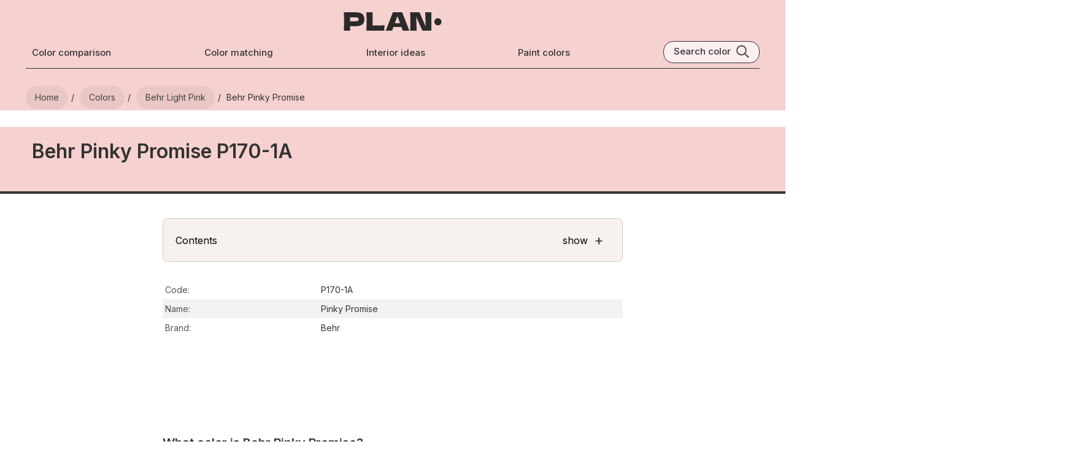

--- FILE ---
content_type: text/html; charset=utf-8
request_url: https://plan-home.com/color/behr-pinky-promise
body_size: 12084
content:
<!DOCTYPE html><html lang="en-US"><head><meta charSet="utf-8" data-next-head=""/><meta name="viewport" content="width=device-width, initial-scale=1.0" data-next-head=""/><script type="text/javascript" async="" data-noptimize="1" data-cfasync="false" src="//scripts.pubnation.com/tags/8f247a18-935a-44d2-9b2f-a95a3602e354.js" data-next-head=""></script><meta http-equiv="Content-Type" content="text/html; charset=utf-8" data-next-head=""/><meta name="apple-mobile-web-app-title" content="Plan Home" data-next-head=""/><meta name="mobile-web-app-capable" content="yes" data-next-head=""/><meta name="apple-mobile-web-app-status-bar-style" content="black-translucent" data-next-head=""/><link rel="icon" type="image/svg+xml" href="/static/icons/favicon.svg" data-next-head=""/><link rel="icon" type="image/x-icon" href="/favicon.ico" data-next-head=""/><link rel="shortcut icon" type="image/x-icon" href="/favicon.ico" data-next-head=""/><link rel="apple-touch-icon" sizes="180x180" href="/static/icons/apple-touch-icon.png" data-next-head=""/><link rel="icon" type="image/png" sizes="32x32" href="/static/icons/favicon-32x32.png" data-next-head=""/><link rel="icon" type="image/png" sizes="16x16" href="/static/icons/favicon-16x16.png" data-next-head=""/><meta name="msapplication-TileColor" content="#efeee9" data-next-head=""/><meta name="msapplication-TileImage" content="/images/icons/tile-icon-150x150.png" data-next-head=""/><meta name="msapplication-config" content="/browserconfig.xml" data-next-head=""/><link rel="manifest" href="/manifest.json" data-next-head=""/><meta property="og:locale" content="en_US" data-next-head=""/><meta property="og:type" content="website" data-next-head=""/><meta property="og:site_name" content="PLAN" data-next-head=""/><meta name="twitter:card" content="summary" data-next-head=""/><meta name="twitter:site" content="@PLAN_HOME_COM" data-next-head=""/><meta name="ahrefs-site-verification" content="e382720f5de92e8f0923ef3340d454029c4b0bbc30d415b04f47cc56f4cdc129" data-next-head=""/><link rel="dns-prefetch" href="https://scripts.pubnation.com" crossorigin="" data-next-head=""/><link rel="preconnect" href="https://scripts.pubnation.com" crossorigin="" data-next-head=""/><title data-next-head="">Behr Pinky Promise P170-1A paint color</title><meta name="theme-color" content="#f5d1cf" data-next-head=""/><meta name="description" content="Explore Behr Pinky Promise color review, equivalents, undertones, and coordinating colors" data-next-head=""/><meta name="keywords" content="Behr, P170-1A, Pinky Promise,  paint, color, photo" data-next-head=""/><link rel="canonical" itemprop="url" href="https://plan-home.com/color/behr-pinky-promise" data-next-head=""/><meta property="og:url" content="https://plan-home.com/color/behr-pinky-promise" data-next-head=""/><meta property="og:title" content="Behr Pinky Promise P170-1A paint color" data-next-head=""/><meta property="og:description" content="Explore Behr Pinky Promise color review, equivalents, undertones, and coordinating colors" data-next-head=""/><meta name="twitter:title" content="Behr Pinky Promise P170-1A paint color" data-next-head=""/><meta name="twitter:description" content="Explore Behr Pinky Promise color review, equivalents, undertones, and coordinating colors" data-next-head=""/><meta name="robots" content="noindex" data-next-head=""/><meta property="og:image" content="https://plan-home.com/static/images/all-colors.jpg" data-next-head=""/><meta name="twitter:image" content="https://plan-home.com/static/images/all-colors.jpg" data-next-head=""/><link rel="preload" href="/_next/static/media/83afe278b6a6bb3c-s.p.3a6ba036.woff2" as="font" type="font/woff2" crossorigin="anonymous" data-next-font="size-adjust"/><link rel="preload" href="/_next/static/chunks/505ed7978ad971e8.css" as="style"/><link rel="preload" href="/_next/static/chunks/4c19a28c394128ec.css" as="style"/><link rel="preload" href="/_next/static/chunks/a3f7a9510a79e485.css" as="style"/><link rel="preload" href="/_next/static/chunks/7f01dcedd27181df.css" as="style"/><link rel="preload" href="/_next/static/chunks/1afb04dcf430177c.css" as="style"/><link rel="preload" href="/_next/static/chunks/5419de21fc42545f.css" as="style"/><meta itemProp="logo" content="https://plan-home.com/static/images/plan-home-logo-red.svg" data-next-head=""/><script id="site-schema" type="application/ld+json">{"@context":"http://www.schema.org","@type":"WebSite","name":"PLAN-HOME","description":"Explore 11542 paint colors and find inspiration for your interior. Discover comprehensive wall color reviews with real interior photos, color matching options, and equivalent color suggestions.","image":"https://plan-home.com/static/images/plan-home-logo-red.svg","url":"https://plan-home.com/","sameAs":"https://twitter.com/PLAN_HOME_COM"}</script><link rel="stylesheet" href="/_next/static/chunks/505ed7978ad971e8.css" data-n-g=""/><link rel="stylesheet" href="/_next/static/chunks/4c19a28c394128ec.css" data-n-p=""/><link rel="stylesheet" href="/_next/static/chunks/a3f7a9510a79e485.css" data-n-p=""/><link rel="stylesheet" href="/_next/static/chunks/7f01dcedd27181df.css"/><link rel="stylesheet" href="/_next/static/chunks/1afb04dcf430177c.css"/><link rel="stylesheet" href="/_next/static/chunks/5419de21fc42545f.css"/><noscript data-n-css=""></noscript><script defer="" noModule="" src="/_next/static/chunks/a6dad97d9634a72d.js"></script><script defer="" src="/_next/static/chunks/f2f883063d88a3b5.js"></script><script defer="" src="/_next/static/chunks/be2b352f18cec2c6.js"></script><script defer="" src="/_next/static/chunks/e0922f0799a3e929.js"></script><script defer="" src="/_next/static/chunks/9ff16aa6e421a293.js"></script><script defer="" src="/_next/static/chunks/8a280cab3706120f.js"></script><script defer="" src="/_next/static/chunks/5bd7ff7fc70be61d.js"></script><script defer="" src="/_next/static/chunks/0a56ae14f8b91bea.js"></script><script defer="" src="/_next/static/chunks/5e694d9ec54ee894.js"></script><script defer="" src="/_next/static/chunks/db7cacfab19ee2eb.js"></script><script defer="" src="/_next/static/chunks/4182f0d1bb2c8c7f.js"></script><script defer="" src="/_next/static/chunks/8674618ad61643cd.js"></script><script src="/_next/static/chunks/f28d6590eab46876.js" defer=""></script><script src="/_next/static/chunks/dd3a969882e6baeb.js" defer=""></script><script src="/_next/static/chunks/666c497e9dfced8a.js" defer=""></script><script src="/_next/static/chunks/f296ced001168db5.js" defer=""></script><script src="/_next/static/chunks/turbopack-79140dab12f525b5.js" defer=""></script><script src="/_next/static/chunks/edd83eff56f540a5.js" defer=""></script><script src="/_next/static/chunks/a83eae2e2c28b760.js" defer=""></script><script src="/_next/static/chunks/turbopack-2418d380576404bc.js" defer=""></script><script src="/_next/static/Lpn-YA-AoVvBWIJUi9X5I/_ssgManifest.js" defer=""></script><script src="/_next/static/Lpn-YA-AoVvBWIJUi9X5I/_buildManifest.js" defer=""></script><style id="__jsx-721891735">:root{--hfont:'Inter', 'Inter Fallback',Roboto,sans-serif;--font:'Inter', 'Inter Fallback',Roboto,sans-serif}</style></head><body><link rel="preload" as="image" href="/images/menu-black.svg"/><link rel="preload" as="image" href="/static/images/plan-home-logo-black.svg"/><link rel="preload" as="image" href="/images/search-black.svg"/><link rel="preload" as="image" href="/static/images/samplize/samplize-wall-color.webp"/><link rel="preload" as="image" href="/static/images/samplize/samplize-logo.svg"/><link rel="preload" as="image" href="/static/images/samplize/peel.svg"/><link rel="preload" as="image" href="/static/images/samplize/paint.svg"/><link rel="preload" as="image" href="/static/images/samplize/delivery.svg"/><link rel="preload" as="image" href="/static/images/color/complementary-color-scheme.svg"/><link rel="preload" as="image" href="/static/icons/arrow-black.svg"/><link rel="preload" as="image" href="/static/icons/arrow-white.svg"/><link rel="preload" as="image" href="/static/logo/behr-logo.svg"/><link rel="preload" as="image" href="/static/logo/farrow-and-ball-logo.webp"/><link rel="preload" as="image" href="/static/logo/sherwin-williams-logo.svg"/><link rel="preload" as="image" href="/static/logo/benjamin-moore-logo.svg"/><link rel="preload" as="image" href="/static/logo/ncs-logo.svg"/><link rel="preload" as="image" href="/static/logo/ral-logo.svg"/><link rel="preload" as="image" href="/static/icons/copy.svg"/><link rel="preload" as="image" href="/static/icons/long-arrow-black.svg"/><link rel="preload" as="image" href="/static/icons/long-arrow-white.svg"/><link rel="preload" as="image" href="/static/icons/chevron-right-black.svg"/><link rel="preload" as="image" href="/uploads/color_cover/color_cover/oleander-sw-6603.webp"/><link rel="preload" as="image" href="/uploads/color_cover/color_cover/rosy-outlook-sw-6316.webp"/><link rel="preload" as="image" href="/static/images/plan-home-logo-red.svg"/><div id="__next"><div class="App app-content"><div><div class="Row" style="background:#f5d1cf"><div class="page-content-wide"><div class="HeaderTheme-module__nTX6eq__headerTheme" style="background-color:#f5d1cf"></div><header class="page-header"><div class="Row Centered"><div class="Relative mobile-shown"><button type="button" class="page-header-icon-link" aria-label="Toggle menu" aria-expanded="false"><img src="/images/menu-black.svg" alt="Menu" class="page-header-icon"/></button></div><div class="Flexchild"></div><a href="/" title="PLAN Home Homepage" class="page-logo-link"><img src="/static/images/plan-home-logo-black.svg" alt="Paint colors from Plan Home" class="color-logo"/></a><div class="Flexchild"></div><button type="button" class="page-header-icon-link mobile-shown" aria-label="Search"><img src="/images/search-black.svg" alt="Search colors by name or code" class="page-header-icon"/></button></div><div class="Row Wrap Center Space-between"><a href="/compare-colors" title="Color comparison" class="page-header-link mobile-hidden ">Color comparison</a><a href="/match-colors" title="Color matching tool" class="page-header-link mobile-hidden ">Color matching</a><a href="/interior" title="Interior ideas" class="page-header-link mobile-hidden ">Interior ideas</a><a href="/colors" title="Wall paint colors" class="page-header-link mobile-hidden ">Paint colors</a><div class="search-block mobile-hidden Row"><div class="search-title">Search color</div><img src="/images/search-black.svg" class="search-icon" alt="Search color by name" title="Search color by name"/></div></div><div class="page-header-bottom mobile-hidden"></div></header><nav aria-label="Breadcrumb"><ul class="breadcrumb "><li><a href="/" title="Plan Home Main Page"><span>Home</span></a></li><li><a href="/colors" title="All paint colors"><span>Colors</span></a></li><li><a href="/colors/light-pink-behr-colors" title="Behr Light Pink colors"><span>Behr light Pink</span></a></li><li><span>Behr Pinky Promise</span></li></ul></nav></div></div><main><article><div class="Color-module__-0g49q__colorHeaderBlock" style="background:#f5d1cf"><div class="page-content-wide"><h1 class="Color-module__-0g49q__colorName">Behr Pinky Promise P170-1A</h1></div></div><div class="Row"><div class="color-content"><section id="color-description" class="color-block"><div role="navigation" aria-labelledby="page-contents" class="color-contents-header"><div class="Row Center"><div id="page-contents" class="Flexchild">Contents</div><div>show</div><div class="color-contents-icon">+</div></div></div><table class="color-table"><tbody><tr class=""><td class="color-property-header">Code:</td><td class="color-property-value">P170-1A</td></tr><tr class=""><td class="color-property-header">Name:</td><td class="color-property-value">Pinky Promise</td></tr><tr class=""><td class="color-property-header">Brand:</td><td class="color-property-value">Behr</td></tr></tbody></table><div class="Pubnation-module__YnEjVW__leaderboard pn-leaderboard"></div><h2 class="color-description-block-h2">What color is Behr Pinky Promise?</h2><div class="color-description-block"><p>Behr Pinky Promise (P170-1A) is a soft and delicate shade of pink that adds a touch of elegance to any space. This color pairs beautifully with crisp whites, soft greys, and muted greens to create a serene and calming atmosphere. Whether used as an accent wall color or as the main hue in a room, Pinky Promise (P170-1A) brings a sense of warmth and sophistication. Complement this color with gold or brass accents for a luxurious feel, or add in some natural wood elements for a more organic look. Embrace the versatility of Behr Pinky Promise (P170-1A) to bring a sense of tranquility and beauty to your home.</p></div></section><section class="color-block"><h2 class="color-description-block-h2">Try before you buy</h2><div class="Row Wrap Samplize-module__2DSU-q__samplizeBlock" style="background-color:#f5d1cf"><div class="Samplize-module__2DSU-q__samplizeImageBlock"><div class="Samplize-module__2DSU-q__samplizeBackground"></div><img class="Samplize-module__2DSU-q__samplizeImage" alt="Samplize samples on the wall" src="/static/images/samplize/samplize-wall-color.webp"/><div class="Samplize-module__2DSU-q__samplizeHeaderBlock"><img class="Samplize-module__2DSU-q__samplizeLogo" alt="Samplize logo" src="/static/images/samplize/samplize-logo.svg"/></div></div><div class="Flexchild Vertical Centered"><div class="Centered"><p class="Samplize-module__2DSU-q__samplizeHeader ">100% accurate <br/>reusable paint samples</p><div class="Row Centered"><div class="Flexchild"></div><div class="Vertical"><img class="Samplize-module__2DSU-q__samplizeIcon" alt="Peel, stick and repeat" src="/static/images/samplize/peel.svg"/><p class="Samplize-module__2DSU-q__samplizeText ">Peel, stick, <br/>and repeat</p></div><div class="Vertical"><img class="Samplize-module__2DSU-q__samplizeIcon" alt="Twice painted samples" src="/static/images/samplize/paint.svg"/><p class="Samplize-module__2DSU-q__samplizeText ">Twice painted<br/>with real paint</p></div><div class="Vertical"><img class="Samplize-module__2DSU-q__samplizeIcon" alt="Fast delivery" src="/static/images/samplize/delivery.svg"/><p class="Samplize-module__2DSU-q__samplizeText ">Next day <br/>delivery</p></div><div class="Flexchild"></div></div><a href="https://www.tkqlhce.com/click-100860726-15471872" rel="nofollow" target="_blank" class="Samplize-module__2DSU-q__samplizeButton">Shop now</a></div></div></div></section><section id="undertone" class="color-block"><h2 class="color-description-block-h2">What are Behr Pinky Promise undertones?</h2><div class="Row Wrap"><div class="color-picker-block"><div class="color-picker" style="background-color:hsl(3, 100%, 50%)"><div class="color-picker-dot" style="left:15.084147101599832%;top:3.739999999999995%"></div></div><div class="color-hue"><div class="color-hue-dot" style="left:0.8333333333333334%"></div></div></div><div class="Vertical Flexchild color-picker-content"><p class="color-description">Pinky Promise<!-- --> has a <!-- -->clear <strong>red</strong> undertone based on its position in the color space. We identify undertones by isolating the pure hue (separating it from lightness and saturation), which avoids distortions caused by tints, tones, and shades. <br/>This method is generally more reliable than judging undertones on a white background.</p><div class="Row"><p class="color-property-header">HEX value:</p><p class="color-property-value">#F5D1CF</p></div><div class="Row"><p class="color-property-header">RGB code:</p><p class="color-property-value">245, 209, 207</p></div></div></div></section><section id="cool-or-warm" class="color-block"><h2 class="color-description-block-h2">Is Behr Pinky Promise P170-1A cool or warm?</h2><div class="Row Centered Wrap"><div class="ColorTemp-module__6vdpRq__colorWheelBlock"><div class="Row Space-between"><div class="ColorTemp-module__6vdpRq__colorWarm">warm</div><div class="ColorTemp-module__6vdpRq__colorCool">cool</div></div><div class="ColorTemp-module__6vdpRq__colorWheel"><img alt="Color wheel" loading="lazy" width="200" height="200" decoding="async" data-nimg="1" class="ColorTemp-module__6vdpRq__colorWheelImage" style="color:transparent" src="/images/color-wheel.svg"/><div class="ColorTemp-module__6vdpRq__colorWheelDot" style="transform:translate(34px, 97px)"></div></div></div><div class="Vertical Flexchild color-picker-content"><p class="color-description">At 3° on the HSL hue wheel, this Pink sits firmly on the <strong>warm</strong> side.</p><p class="color-description">P170-1A Pinky Promise HSL code: <b>3, 66%, 89%</b></p><div class="color-tip-block"><p class="color-tip"><b>Hue</b> - degree on a color wheel from 0 to 360. 0 is red, 120 is green, and 240 is blue.<br/><b>Saturation</b> is expressed as a percentage. At 0%, it appears as a shade of grey, and at 100%, it is in full color.<br/><b>Lightness</b> is also a percentage value. 0% is black, and 100% is white.</p></div></div></div><div class="Pubnation-module__YnEjVW__incontent pn-in-content"></div></section><section id="color-light" class="color-block"><h2 class="color-description-block-h2">How light temperature affects Pinky Promise</h2><p class="color-description"><strong>Natural Lighting.</strong> During the day, natural light shifts from about 2000 K at sunrise/sunset to 5500–6500 K at noon.</p><p class="color-description">In addition, natural‑light temperature depends on its direction:</p><table class="color-table"><thead><tr><th scope="col">Direction of sunlight</th><th scope="col">Visible temp.</th><th scope="col">Hue</th><th scope="col">Duration</th></tr></thead><tbody><tr><td>North</td><td>Cool</td><td>Bluish</td><td>All day</td></tr><tr><td>East</td><td>Warm</td><td>Yellow</td><td>Before noon</td></tr><tr><td>West</td><td>Warm</td><td>Orange‑red</td><td>After noon</td></tr><tr><td>South</td><td>Warm</td><td>Orange‑yellow</td><td>All day</td></tr></tbody></table><p class="color-description"><strong>Artificial Lighting.</strong> When choosing bulbs, pay attention to their color‑temperature (Kelvins).<br/>Use the slider to see how this <!-- -->Pink<!-- --> shade looks under different lighting:</p><div style="width:100%;height:40px;background-color:#f5d1cf"></div><div class="relative" style="width:100%"><img style="width:100%;aspect-ratio:5 / 4;margin-bottom:-5px" src="/static/images/interior/living-room-light.jpg" alt="Living‑room mockup" loading="lazy"/><div style="position:absolute;inset:0;background-color:#f5d1cf;mix-blend-mode:color-burn;opacity:0.7"></div><div style="position:absolute;inset:0;background-color:#f5d1cf;mix-blend-mode:multiply;opacity:0.83"></div><div style="position:absolute;inset:0;background-color:#f5d1cf;mix-blend-mode:soft-light;opacity:0.25"></div><div style="position:absolute;inset:0;background-color:#fbf2d2;mix-blend-mode:color-burn;opacity:0"></div><div style="position:absolute;inset:0;background-color:#d2e7fb;mix-blend-mode:color-burn;opacity:0"></div><img style="position:absolute;inset:0;width:100%" src="/static/images/interior/living-room-light.png" alt="Living‑room overlay" loading="lazy"/><div style="position:absolute;inset:0;background-color:#fbf2d2;mix-blend-mode:multiply;opacity:0"></div><div style="position:absolute;inset:0;background-color:#d2e7fb;mix-blend-mode:multiply;opacity:0"></div><p style="position:absolute;top:20px;left:20px;font-size:38px;font-weight:900;color:#fff">4000<!-- -->K</p></div><input class="ColorSlider-module__DtzsYW__kelvinsSlider" type="range" step="100" min="2000" max="7000" value="4000"/><div class="Row ColorSlider-module__DtzsYW__sliderTicks"><div class="ColorSlider-module__DtzsYW__sliderTick Flexchild"><div class="ColorSlider-module__DtzsYW__sliderTickTitle">2000<!-- -->K</div></div><div class="ColorSlider-module__DtzsYW__sliderTick Flexchild"><div class="ColorSlider-module__DtzsYW__sliderTickTitle">3000<!-- -->K</div></div><div class="ColorSlider-module__DtzsYW__sliderTick Flexchild"><div class="ColorSlider-module__DtzsYW__sliderTickTitle">4000<!-- -->K</div></div><div class="ColorSlider-module__DtzsYW__sliderTick Flexchild"><div class="ColorSlider-module__DtzsYW__sliderTickTitle">5000<!-- -->K</div></div><div class="ColorSlider-module__DtzsYW__sliderTick Flexchild"><div class="ColorSlider-module__DtzsYW__sliderTickTitle">6000<!-- -->K</div><div class="ColorSlider-module__DtzsYW__sliderTickTitleLast">7000K</div></div></div><div class="Pubnation-module__YnEjVW__incontent pn-in-content"></div></section><section class="color-block"><h2 class="color-description-block-h2">Coordinating colors. <br/>Colors that go with <!-- -->Behr<!-- --> <!-- -->Pinky Promise<!-- -->:</h2><section id="monochromatic"><div class="Row Center"><h3 class="color-description-block-h3 Flexchild">Monochromatic color scheme</h3><img class="color-scheme-icon" src="/static/images/color/monochromatic-color-scheme.svg" alt="Monochromatic color scheme" loading="lazy"/></div><p class="color-property-text">This scheme consists of various shades, tints, and tones of a single color. While it offers a perfect combination of hues, without accent décor it may become monotonous.</p><h4 class="color-description-block-h4">Lighter shades</h4><div class="Row"><div class="Flexchild compare-color-card" style="background-color:#f5d1cf"><p class="">P170-1A<br/>Pinky Promise</p></div><ul class="Flexchild Vertical compare-color-card-ul"><li style="background-color:#f7e3df"><a href="/color/behr-candy-floss" title="Behr RD-W02 Candy Floss" class="Flexchild Row compare-color-card"><h5 class=" Flexchild">RD-W02<br/>Candy Floss</h5><img src="/static/icons/arrow-black.svg" alt="open color" class="compare-color-arrow" loading="lazy"/></a></li><li style="background-color:#f6d8d2"><a href="/color/behr-cupcake-pink" title="Behr M160-1 Cupcake Pink" class="Flexchild Row compare-color-card"><h5 class=" Flexchild">M160-1<br/>Cupcake Pink</h5><img src="/static/icons/arrow-black.svg" alt="open color" class="compare-color-arrow" loading="lazy"/></a></li></ul></div><h4 class="color-description-block-h4">Darker shades</h4><div class="Row"><div class="Flexchild compare-color-card" style="background-color:#f5d1cf"><p class="">P170-1A<br/>Pinky Promise</p></div><ul class="Flexchild Vertical compare-color-card-ul"><li style="background-color:#e58281"><a href="/color/behr-sugar-poppy" title="Behr P170-4 Sugar Poppy" class="Flexchild Row compare-color-card"><h5 class=" Flexchild">P170-4<br/>Sugar Poppy</h5><img src="/static/icons/arrow-black.svg" alt="open color" class="compare-color-arrow" loading="lazy"/></a></li><li style="background-color:#eda3a2"><a href="/color/behr-infatuation" title="Behr P170-3 Infatuation" class="Flexchild Row compare-color-card"><h5 class=" Flexchild">P170-3<br/>Infatuation</h5><img src="/static/icons/arrow-black.svg" alt="open color" class="compare-color-arrow" loading="lazy"/></a></li><li style="background-color:#f1c3be"><a href="/color/behr-taffy-twist" title="Behr M160-2 Taffy Twist" class="Flexchild Row compare-color-card"><h5 class=" Flexchild">M160-2<br/>Taffy Twist</h5><img src="/static/icons/arrow-black.svg" alt="open color" class="compare-color-arrow" loading="lazy"/></a></li><li style="background-color:#f2b7b5"><a href="/color/behr-old-flame" title="Behr P170-2 Old Flame" class="Flexchild Row compare-color-card"><h5 class=" Flexchild">P170-2<br/>Old Flame</h5><img src="/static/icons/arrow-black.svg" alt="open color" class="compare-color-arrow" loading="lazy"/></a></li><li style="background-color:#e1887f"><a href="/color/behr-watermelon-punch" title="Behr PPU1-04A Watermelon Punch" class="Flexchild Row compare-color-card"><h5 class=" Flexchild">PPU1-04A<br/>Watermelon Punch</h5><img src="/static/icons/arrow-black.svg" alt="open color" class="compare-color-arrow" loading="lazy"/></a></li></ul></div></section><div class="Pubnation-module__YnEjVW__incontent pn-in-content"></div><section id="complementary"><div class="Row Center"><h3 class="color-description-block-h3 Flexchild">Complementary color scheme</h3><img class="color-scheme-icon" alt="Complementary color scheme" src="/static/images/color/complementary-color-scheme.svg"/></div><p class="color-description">This color scheme is a combination of two shades that are opposite each other on the color wheel. The high contrast between these colors creates a vibrant and dynamic visual effect. For the color Pinky Promise with a red hue, complementary colors are those with a green hue close to 183, such as Behr Tahoe Blue and Aquifer.</p><div class="Row"><div class="Flexchild compare-color-card" style="background-color:#f5d1cf"><p class="">P170-1A<br/> <!-- -->Pinky Promise</p></div><ul class="Flexchild Vertical compare-color-card-ul"><li style="background-color:#94b8c1"><a href="/color/behr-tahoe-blue" title="Behr PPU13-09 Tahoe Blue" class="Flexchild Row compare-color-card"><p class="Flexchild">PPU13-09<br/> <!-- -->Tahoe Blue</p><img src="/static/icons/arrow-black.svg" alt="Open PPU13-09 review" title="Behr PPU13-09 Tahoe Blue" class="compare-color-arrow"/></a></li><li style="background-color:#9bc7c6"><a href="/color/behr-aquifer" title="Behr MQ6-08 Aquifer" class="Flexchild Row compare-color-card"><p class="Flexchild">MQ6-08<br/> <!-- -->Aquifer</p><img src="/static/icons/arrow-black.svg" alt="Open MQ6-08 review" title="Behr MQ6-08 Aquifer" class="compare-color-arrow"/></a></li><li style="background-color:#e6f1f1"><a href="/color/behr-ethereal-white" title="Behr BL-W04 Ethereal White" class="Flexchild Row compare-color-card"><p class="Flexchild">BL-W04<br/> <!-- -->Ethereal White</p><img src="/static/icons/arrow-black.svg" alt="Open BL-W04 review" title="Behr BL-W04 Ethereal White" class="compare-color-arrow"/></a></li><li style="background-color:#75a0b1"><a href="/color/behr-saga-blue" title="Behr S480-4 Saga Blue" class="Flexchild Row compare-color-card"><p class="Flexchild">S480-4<br/> <!-- -->Saga Blue</p><img src="/static/icons/arrow-black.svg" alt="Open S480-4 review" title="Behr S480-4 Saga Blue" class="compare-color-arrow"/></a></li><li style="background-color:#395865"><a href="/color/behr-deep-breath" title="Behr S460-7 Deep Breath" class="Flexchild Row compare-color-card"><p class="white-text Flexchild">S460-7<br/> <!-- -->Deep Breath</p><img src="/static/icons/arrow-white.svg" alt="Open S460-7 review" title="Behr S460-7 Deep Breath" class="compare-color-arrow"/></a></li><li style="background-color:#466c7c"><a href="/color/behr-poseidon" title="Behr S480-6 Poseidon" class="Flexchild Row compare-color-card"><p class="white-text Flexchild">S480-6<br/> <!-- -->Poseidon</p><img src="/static/icons/arrow-white.svg" alt="Open S480-6 review" title="Behr S480-6 Poseidon" class="compare-color-arrow"/></a></li><li style="background-color:#365360"><a href="/color/behr-opera-glasses" title="Behr MQ5-24 Opera Glasses" class="Flexchild Row compare-color-card"><p class="white-text Flexchild">MQ5-24<br/> <!-- -->Opera Glasses</p><img src="/static/icons/arrow-white.svg" alt="Open MQ5-24 review" title="Behr MQ5-24 Opera Glasses" class="compare-color-arrow"/></a></li></ul></div></section><div class="Pubnation-module__YnEjVW__incontent pn-in-content"></div></section><section id="color-comparison-matching" class="color-block"><div class="Row Wrap Between"><div class="CompareMatch-module__RyqAaa__block Flexchild" style="background-color:#f5d1cf"><a href="/compare-colors/behr-pinky-promise" title="Compare Behr Pinky Promise" aria-label="Compare Behr Pinky Promise" class="CompareMatch-module__RyqAaa__link"><div class="Row"><h2 class="CompareMatch-module__RyqAaa__title Flexchild">Compare <br/>Behr<br/>Pinky Promise P170-1A<br/>to any other colors</h2><img src="/static/icons/long-arrow-black.svg" alt="open color comparison" class="CompareMatch-module__RyqAaa__arrow" loading="lazy"/></div><div class="CompareMatch-module__RyqAaa__spacer"></div><div class="CompareMatch-module__RyqAaa__squaresContainer"><div class="CompareMatch-module__RyqAaa__staticSquare" style="background-color:#f5d1cf"></div><div class="CompareMatch-module__RyqAaa__animatedColorSquare"></div></div></a></div><div class="CompareMatch-module__RyqAaa__block Flexchild" style="background-color:#f5d1cf"><a href="/match-colors/behr-pinky-promise" title="Behr Pinky Promise color equivalents" aria-label="Behr Pinky Promise color equivalents" class="CompareMatch-module__RyqAaa__link"><div class="Row"><h2 class="CompareMatch-module__RyqAaa__title Flexchild">Behr<br/>Pinky Promise P170-1A<br/>color equivalents</h2><img src="/static/icons/long-arrow-black.svg" alt="open color match" class="CompareMatch-module__RyqAaa__arrow" loading="lazy"/></div><div class="CompareMatch-module__RyqAaa__spacer"></div><div class="CompareMatch-module__RyqAaa__logosRow"><div class="CompareMatch-module__RyqAaa__logosTrack"><div class="CompareMatch-module__RyqAaa__logoSquare CompareMatch-module__RyqAaa__logoBg1"><img src="/static/logo/behr-logo.svg" alt="Behr Logo" class="CompareMatch-module__RyqAaa__logoImage"/></div><div class="CompareMatch-module__RyqAaa__logoSquare CompareMatch-module__RyqAaa__logoBg2"><img src="/static/logo/farrow-and-ball-logo.webp" alt="Farrow &amp; Ball" class="CompareMatch-module__RyqAaa__logoImage"/></div><div class="CompareMatch-module__RyqAaa__logoSquare CompareMatch-module__RyqAaa__logoBg3"><img src="/static/logo/sherwin-williams-logo.svg" alt="Sherwin Williams" class="CompareMatch-module__RyqAaa__logoImage"/></div><div class="CompareMatch-module__RyqAaa__logoSquare CompareMatch-module__RyqAaa__logoBg4"><img src="/static/logo/benjamin-moore-logo.svg" alt="Benjamin Moore Logo" class="CompareMatch-module__RyqAaa__logoImage"/></div><div class="CompareMatch-module__RyqAaa__logoSquare CompareMatch-module__RyqAaa__logoBg5"><img src="/static/logo/ncs-logo.svg" alt="NCS Logo" class="CompareMatch-module__RyqAaa__logoImage"/></div><div class="CompareMatch-module__RyqAaa__logoSquare CompareMatch-module__RyqAaa__logoBg6"><img src="/static/logo/ral-logo.svg" alt="RAL Logo" class="CompareMatch-module__RyqAaa__logoImage"/></div></div></div></a></div></div></section><section id="lrv" class="bold-bottom color-block"><h2 class="color-description-block-h2">LRV of Pinky Promise</h2><p class="color-description">Pinky Promise<!-- --> has an <a href="https://en.wikipedia.org/wiki/Light_reflectance_value" title="LRV Wikipedia" class="underline-link" target="_blank" rel="nofollow noopener">LRV</a> <!-- -->of <strong>71.1<!-- -->%</strong> and refers to <!-- -->Light colors that reflect most of the incident light<!-- -->. <a href="/post/what-is-lrv" class="underline-link" title="What is LRV and why it&#x27;s important">Why LRV is important?</a></p><img src="/images/color_lrv.svg" class="color-lrv-image" alt="Light Reflectance Value scale illustration" title="Paint color LRV values" loading="lazy" style="aspect-ratio:3"/><div class="color-tip-block"><p class="color-tip"><b>Light Reflectance Value</b> measures the amount of visible and usable light that reflects from a painted surface.<br/>Simply put, the higher the LRV of a paint color, the brighter the room you will get.<br/>The scale goes from 0% (absolute black, absorbing all light) to 100% (pure white, reflecting all light).</p></div><div class="color-tip-block"><p class="color-tip"><b>Act like a pro:</b> When choosing paint with an LRV of <strong>71.1<!-- -->%</strong>, pay attention to your bulbs&#x27; brightness. <b>Light brightness</b> is measured in lumens. The lower the paint&#x27;s LRV, the higher lumen level you need. Every square foot of room needs at least 40 lumens. That means for a 200 ft<sup>2</sup> living room you’ll need about 8000 lumens of light – e.g., eight 1000 lm bulbs.</p></div><div class="Pubnation-module__YnEjVW__incontent pn-in-content"></div></section><section id="color-codes" class="bold-bottom color-block"><h2 class="color-description-block-h2">Color codes</h2><p class="color-description">We have collected almost every possible color code you could ever need. To copy the code, just click the icon to the right of it.</p><table class="color-table third-icon"><thead><tr><th scope="col">Format</th><th scope="col">Code</th></tr></thead><tbody><tr class="color-property-row"><th class="color-property-header">HEX</th><td class="color-property-value">#f5d1cf</td><td><img class="copy-code-icon" src="/static/icons/copy.svg" alt="Copy color code"/></td></tr><tr class="color-property-row"><th class="color-property-header">RGB Decimal</th><td class="color-property-value">245, 209, 207</td><td><img class="copy-code-icon" src="/static/icons/copy.svg" alt="Copy color code"/></td></tr><tr class="color-property-row"><th class="color-property-header">RGB Percent</th><td class="color-property-value">96.08%, 81.96%, 81.18%</td><td><img class="copy-code-icon" src="/static/icons/copy.svg" alt="Copy color code"/></td></tr><tr class="color-property-row"><th class="color-property-header">HSV</th><td class="color-property-value">Hue: 3° Saturation: 15.51% Value: 96.08%</td><td><img class="copy-code-icon" src="/static/icons/copy.svg" alt="Copy color code"/></td></tr><tr class="color-property-row"><th class="color-property-header">HSL</th><td class="color-property-value">hsl(3, 66, 89)</td><td><img class="copy-code-icon" src="/static/icons/copy.svg" alt="Copy color code"/></td></tr><tr class="color-property-row"><th class="color-property-header">CMYK</th><td class="color-property-value">Cyan: 0.0 Magenta: 14.69 Yellow: 15.51 Key: 3.92</td><td><img class="copy-code-icon" src="/static/icons/copy.svg" alt="Copy color code"/></td></tr><tr class="color-property-row"><th class="color-property-header">YIQ</th><td class="color-property-value">Y: 219.536 I: 22.095 Q: 6.993</td><td><img class="copy-code-icon" src="/static/icons/copy.svg" alt="Copy color code"/></td></tr><tr class="color-property-row"><th class="color-property-header">XYZ</th><td class="color-property-value">X: 71.718 Y: 69.52 Z: 68.655</td><td><img class="copy-code-icon" src="/static/icons/copy.svg" alt="Copy color code"/></td></tr><tr class="color-property-row"><th class="color-property-header">CIE Lab</th><td class="color-property-value">L:86.761 a:12.262 b:5.673</td><td><img class="copy-code-icon" src="/static/icons/copy.svg" alt="Copy color code"/></td></tr><tr class="color-property-row"><th class="color-property-header">CIE Luv</th><td class="color-property-value">L:86.761 u:21.888 v:6.193</td><td><img class="copy-code-icon" src="/static/icons/copy.svg" alt="Copy color code"/></td></tr><tr class="color-property-row"><th class="color-property-header">Decimal</th><td class="color-property-value">16110031</td><td><img class="copy-code-icon" src="/static/icons/copy.svg" alt="Copy color code"/></td></tr><tr class="color-property-row"><th class="color-property-header">Hunter Lab</th><td class="color-property-value">83.379, 7.623, 9.545</td><td><img class="copy-code-icon" src="/static/icons/copy.svg" alt="Copy color code"/></td></tr></tbody></table></section><section class="color-block"><div class="hidden">Behr P170-1A Pinky Promise</div><div class="Row"><div class="color-button Row"><div>Copy color code</div><img class="color-copy-icon" src="/static/icons/copy.svg" alt="Copy paint color code"/></div><div class="Flexchild"></div></div><div class="Row Wrap"><a href="/colors/light-colors" title="Light paint colors" class="color-tag Row" style="background:#f0f0f0;color:#333333"><div>Light colors</div><img class="color-copy-icon" src="/static/icons/long-arrow-black.svg" alt="Light paint colors"/></a><a href="/colors/pink-colors" title="Go to Pink paint colors" class="color-tag Row" style="background:#d253a3;color:#ffffff"><div>Pink tones</div><img class="color-copy-icon" src="/static/icons/long-arrow-white.svg" alt="Go to Pink paint colors"/></a><a href="/colors/light-pink-colors" title="Go to Light Pink paint colors" class="color-tag Row" style="background:#edc2e7;color:#333333"><div>light Pink<!-- --> colors</div><img class="color-copy-icon" src="/static/icons/long-arrow-black.svg" alt="Go to Light Pink paint colors"/></a></div></section><div class="Pubnation-module__YnEjVW__incontent pn-in-content"></div><section id="color-equivalents"><h2 class="color-h3">Color equivalents</h2><div class="color-content"><div class="small-cards-container"><a href="/color/benjamin-moore-tippy-toes-1282" title="Benjamin Moore Tippy Toes 1282" class="ColorCard-module__EMiSuq__colorCard" style="background:#F3D3D1"><div class="Row ColorCard-module__EMiSuq__colorCardHeader"><div class="Flexchild Vertical"><h3 class="ColorCard-module__EMiSuq__colorCardTitle">1282</h3><h4 class="ColorCard-module__EMiSuq__colorCardSubtitle">Tippy Toes</h4><h4 class="ColorCard-module__EMiSuq__colorCardPalette">Benjamin Moore</h4></div><img class="ColorCard-module__EMiSuq__colorCardArrow" alt="Open Benjamin Moore 1282" src="/static/icons/chevron-right-black.svg"/></div><div class="Flexchild"></div><div class="ColorCard-module__EMiSuq__colorCardImageBlock"></div></a><a href="/color/benjamin-moore-powder-blush-1338" title="Benjamin Moore Powder Blush 1338" class="ColorCard-module__EMiSuq__colorCard" style="background:#F6D6D6"><div class="Row ColorCard-module__EMiSuq__colorCardHeader"><div class="Flexchild Vertical"><h3 class="ColorCard-module__EMiSuq__colorCardTitle">1338</h3><h4 class="ColorCard-module__EMiSuq__colorCardSubtitle">Powder Blush</h4><h4 class="ColorCard-module__EMiSuq__colorCardPalette">Benjamin Moore</h4></div><img class="ColorCard-module__EMiSuq__colorCardArrow" alt="Open Benjamin Moore 1338" src="/static/icons/chevron-right-black.svg"/></div><div class="Flexchild"></div><div class="ColorCard-module__EMiSuq__colorCardImageBlock"></div></a><a href="/color/benjamin-moore-little-piggy-2008-60" title="Benjamin Moore Little Piggy 2008-60" class="ColorCard-module__EMiSuq__colorCard" style="background:#FED6D5"><div class="Row ColorCard-module__EMiSuq__colorCardHeader"><div class="Flexchild Vertical"><h3 class="ColorCard-module__EMiSuq__colorCardTitle">2008-60</h3><h4 class="ColorCard-module__EMiSuq__colorCardSubtitle">Little Piggy</h4><h4 class="ColorCard-module__EMiSuq__colorCardPalette">Benjamin Moore</h4></div><img class="ColorCard-module__EMiSuq__colorCardArrow" alt="Open Benjamin Moore 2008-60" src="/static/icons/chevron-right-black.svg"/></div><div class="Flexchild"></div><div class="ColorCard-module__EMiSuq__colorCardImageBlock"></div></a><a href="/color/benjamin-moore-cats-meow-1332" title="Benjamin Moore Cat&#x27;s Meow 1332" class="ColorCard-module__EMiSuq__colorCard" style="background:#F9D0D1"><div class="Row ColorCard-module__EMiSuq__colorCardHeader"><div class="Flexchild Vertical"><h3 class="ColorCard-module__EMiSuq__colorCardTitle">1332</h3><h4 class="ColorCard-module__EMiSuq__colorCardSubtitle">Cat&#x27;s Meow</h4><h4 class="ColorCard-module__EMiSuq__colorCardPalette">Benjamin Moore</h4></div><img class="ColorCard-module__EMiSuq__colorCardArrow" alt="Open Benjamin Moore 1332" src="/static/icons/chevron-right-black.svg"/></div><div class="Flexchild"></div><div class="ColorCard-module__EMiSuq__colorCardImageBlock"></div></a><a href="/color/behr-angel-kiss" title="Behr Angel Kiss P160-1" class="ColorCard-module__EMiSuq__colorCard" style="background:#f3cbcc"><div class="Row ColorCard-module__EMiSuq__colorCardHeader"><div class="Flexchild Vertical"><h3 class="ColorCard-module__EMiSuq__colorCardTitle">P160-1</h3><h4 class="ColorCard-module__EMiSuq__colorCardSubtitle">Angel Kiss</h4><h4 class="ColorCard-module__EMiSuq__colorCardPalette">Behr</h4></div><img class="ColorCard-module__EMiSuq__colorCardArrow" alt="Open Behr P160-1" src="/static/icons/chevron-right-black.svg"/></div><div class="Flexchild"></div><div class="ColorCard-module__EMiSuq__colorCardImageBlock"></div></a><a href="/color/benjamin-moore-fantasy-pink-1290" title="Benjamin Moore Fantasy Pink 1290" class="ColorCard-module__EMiSuq__colorCard" style="background:#EFC8C5"><div class="Row ColorCard-module__EMiSuq__colorCardHeader"><div class="Flexchild Vertical"><h3 class="ColorCard-module__EMiSuq__colorCardTitle">1290</h3><h4 class="ColorCard-module__EMiSuq__colorCardSubtitle">Fantasy Pink</h4><h4 class="ColorCard-module__EMiSuq__colorCardPalette">Benjamin Moore</h4></div><img class="ColorCard-module__EMiSuq__colorCardArrow" alt="Open Benjamin Moore 1290" src="/static/icons/chevron-right-black.svg"/></div><div class="Flexchild"></div><div class="ColorCard-module__EMiSuq__colorCardImageBlock"></div></a><div class="ads-grid-wide-content"><div class="Pubnation-module__YnEjVW__incontent pn-in-content"></div></div><a href="/color/benjamin-moore-springy-peach-2011-60" title="Benjamin Moore Springy Peach 2011-60" class="ColorCard-module__EMiSuq__colorCard" style="background:#FFD9D4"><div class="Row ColorCard-module__EMiSuq__colorCardHeader"><div class="Flexchild Vertical"><h3 class="ColorCard-module__EMiSuq__colorCardTitle">2011-60</h3><h4 class="ColorCard-module__EMiSuq__colorCardSubtitle">Springy Peach</h4><h4 class="ColorCard-module__EMiSuq__colorCardPalette">Benjamin Moore</h4></div><img class="ColorCard-module__EMiSuq__colorCardArrow" alt="Open Benjamin Moore 2011-60" src="/static/icons/chevron-right-black.svg"/></div><div class="Flexchild"></div><div class="ColorCard-module__EMiSuq__colorCardImageBlock"></div></a><a href="/color/benjamin-moore-pink-sea-shell-2009-60" title="Benjamin Moore Pink Sea Shell 2009-60" class="ColorCard-module__EMiSuq__colorCard" style="background:#FFD4D3"><div class="Row ColorCard-module__EMiSuq__colorCardHeader"><div class="Flexchild Vertical"><h3 class="ColorCard-module__EMiSuq__colorCardTitle">2009-60</h3><h4 class="ColorCard-module__EMiSuq__colorCardSubtitle">Pink Sea Shell</h4><h4 class="ColorCard-module__EMiSuq__colorCardPalette">Benjamin Moore</h4></div><img class="ColorCard-module__EMiSuq__colorCardArrow" alt="Open Benjamin Moore 2009-60" src="/static/icons/chevron-right-black.svg"/></div><div class="Flexchild"></div><div class="ColorCard-module__EMiSuq__colorCardImageBlock"></div></a><a href="/color/benjamin-moore-rose-reflection-2171-60" title="Benjamin Moore Rose Reflection 2171-60" class="ColorCard-module__EMiSuq__colorCard" style="background:#FDDAD5"><div class="Row ColorCard-module__EMiSuq__colorCardHeader"><div class="Flexchild Vertical"><h3 class="ColorCard-module__EMiSuq__colorCardTitle">2171-60</h3><h4 class="ColorCard-module__EMiSuq__colorCardSubtitle">Rose Reflection</h4><h4 class="ColorCard-module__EMiSuq__colorCardPalette">Benjamin Moore</h4></div><img class="ColorCard-module__EMiSuq__colorCardArrow" alt="Open Benjamin Moore 2171-60" src="/static/icons/chevron-right-black.svg"/></div><div class="Flexchild"></div><div class="ColorCard-module__EMiSuq__colorCardImageBlock"></div></a><a href="/color/benjamin-moore-rose-petal-2010-60" title="Benjamin Moore Rose Petal 2010-60" class="ColorCard-module__EMiSuq__colorCard" style="background:#FFD7D1"><div class="Row ColorCard-module__EMiSuq__colorCardHeader"><div class="Flexchild Vertical"><h3 class="ColorCard-module__EMiSuq__colorCardTitle">2010-60</h3><h4 class="ColorCard-module__EMiSuq__colorCardSubtitle">Rose Petal</h4><h4 class="ColorCard-module__EMiSuq__colorCardPalette">Benjamin Moore</h4></div><img class="ColorCard-module__EMiSuq__colorCardArrow" alt="Open Benjamin Moore 2010-60" src="/static/icons/chevron-right-black.svg"/></div><div class="Flexchild"></div><div class="ColorCard-module__EMiSuq__colorCardImageBlock"></div></a><a href="/color/benjamin-moore-rose-rococo-1275" title="Benjamin Moore Rose Rococo 1275" class="ColorCard-module__EMiSuq__colorCard" style="background:#F4D7D5"><div class="Row ColorCard-module__EMiSuq__colorCardHeader"><div class="Flexchild Vertical"><h3 class="ColorCard-module__EMiSuq__colorCardTitle">1275</h3><h4 class="ColorCard-module__EMiSuq__colorCardSubtitle">Rose Rococo</h4><h4 class="ColorCard-module__EMiSuq__colorCardPalette">Benjamin Moore</h4></div><img class="ColorCard-module__EMiSuq__colorCardArrow" alt="Open Benjamin Moore 1275" src="/static/icons/chevron-right-black.svg"/></div><div class="Flexchild"></div><div class="ColorCard-module__EMiSuq__colorCardImageBlock"></div></a><a href="/color/benjamin-moore-ballet-slippers-1331" title="Benjamin Moore Ballet Slippers 1331" class="ColorCard-module__EMiSuq__colorCard" style="background:#F7D9D7"><div class="Row ColorCard-module__EMiSuq__colorCardHeader"><div class="Flexchild Vertical"><h3 class="ColorCard-module__EMiSuq__colorCardTitle">1331</h3><h4 class="ColorCard-module__EMiSuq__colorCardSubtitle">Ballet Slippers</h4><h4 class="ColorCard-module__EMiSuq__colorCardPalette">Benjamin Moore</h4></div><img class="ColorCard-module__EMiSuq__colorCardArrow" alt="Open Benjamin Moore 1331" src="/static/icons/chevron-right-black.svg"/></div><div class="Flexchild"></div><div class="ColorCard-module__EMiSuq__colorCardImageBlock"></div></a><div class="ads-grid-wide-content"><div class="Pubnation-module__YnEjVW__incontent pn-in-content"></div></div><a href="/color/benjamin-moore-unspoken-love-1269" title="Benjamin Moore Unspoken Love 1269" class="ColorCard-module__EMiSuq__colorCard" style="background:#F2CCCF"><div class="Row ColorCard-module__EMiSuq__colorCardHeader"><div class="Flexchild Vertical"><h3 class="ColorCard-module__EMiSuq__colorCardTitle">1269</h3><h4 class="ColorCard-module__EMiSuq__colorCardSubtitle">Unspoken Love</h4><h4 class="ColorCard-module__EMiSuq__colorCardPalette">Benjamin Moore</h4></div><img class="ColorCard-module__EMiSuq__colorCardArrow" alt="Open Benjamin Moore 1269" src="/static/icons/chevron-right-black.svg"/></div><div class="Flexchild"></div><div class="ColorCard-module__EMiSuq__colorCardImageBlock"></div></a><a href="/color/oleander-sw-6603" title="Sherwin Williams Oleander SW 6603" class="ColorCard-module__EMiSuq__colorCard" style="background:#f2ccc5"><div class="Row ColorCard-module__EMiSuq__colorCardHeader"><div class="Flexchild Vertical"><h3 class="ColorCard-module__EMiSuq__colorCardTitle">SW 6603</h3><h4 class="ColorCard-module__EMiSuq__colorCardSubtitle">Oleander</h4><h4 class="ColorCard-module__EMiSuq__colorCardPalette">Sherwin Williams</h4></div><img class="ColorCard-module__EMiSuq__colorCardArrow" alt="Open Sherwin Williams SW 6603" src="/static/icons/chevron-right-black.svg"/></div><div class="Flexchild"></div><div class="ColorCard-module__EMiSuq__colorCardImageBlock"><img src="/uploads/color_cover/color_cover/oleander-sw-6603.webp" alt="Photo of color Sherwin Williams SW 6603 Oleander" title="Photo of color Sherwin Williams SW 6603 Oleander" class="ColorCard-module__EMiSuq__colorCardImage"/></div></a><a href="/color/rosy-outlook-sw-6316" title="Sherwin Williams Rosy Outlook SW 6316" class="ColorCard-module__EMiSuq__colorCard" style="background:#ebcecb"><div class="Row ColorCard-module__EMiSuq__colorCardHeader"><div class="Flexchild Vertical"><h3 class="ColorCard-module__EMiSuq__colorCardTitle">SW 6316</h3><h4 class="ColorCard-module__EMiSuq__colorCardSubtitle">Rosy Outlook</h4><h4 class="ColorCard-module__EMiSuq__colorCardPalette">Sherwin Williams</h4></div><img class="ColorCard-module__EMiSuq__colorCardArrow" alt="Open Sherwin Williams SW 6316" src="/static/icons/chevron-right-black.svg"/></div><div class="Flexchild"></div><div class="ColorCard-module__EMiSuq__colorCardImageBlock"><img src="/uploads/color_cover/color_cover/rosy-outlook-sw-6316.webp" alt="Photo of color Sherwin Williams SW 6316 Rosy Outlook" title="Photo of color Sherwin Williams SW 6316 Rosy Outlook" class="ColorCard-module__EMiSuq__colorCardImage"/></div></a><a href="/color/behr-lotus-petal" title="Behr Lotus Petal M150-1" class="ColorCard-module__EMiSuq__colorCard" style="background:#f3d6d7"><div class="Row ColorCard-module__EMiSuq__colorCardHeader"><div class="Flexchild Vertical"><h3 class="ColorCard-module__EMiSuq__colorCardTitle">M150-1</h3><h4 class="ColorCard-module__EMiSuq__colorCardSubtitle">Lotus Petal</h4><h4 class="ColorCard-module__EMiSuq__colorCardPalette">Behr</h4></div><img class="ColorCard-module__EMiSuq__colorCardArrow" alt="Open Behr M150-1" src="/static/icons/chevron-right-black.svg"/></div><div class="Flexchild"></div><div class="ColorCard-module__EMiSuq__colorCardImageBlock"></div></a><a href="/color/rose-pink-sw-9693" title="Sherwin Williams Rose Pink SW 9693" class="ColorCard-module__EMiSuq__colorCard" style="background:#eecacd"><div class="Row ColorCard-module__EMiSuq__colorCardHeader"><div class="Flexchild Vertical"><h3 class="ColorCard-module__EMiSuq__colorCardTitle">SW 9693</h3><h4 class="ColorCard-module__EMiSuq__colorCardSubtitle">Rose Pink</h4><h4 class="ColorCard-module__EMiSuq__colorCardPalette">Sherwin Williams</h4></div><img class="ColorCard-module__EMiSuq__colorCardArrow" alt="Open Sherwin Williams SW 9693" src="/static/icons/chevron-right-black.svg"/></div><div class="Flexchild"></div><div class="ColorCard-module__EMiSuq__colorCardImageBlock"></div></a><a href="/color/benjamin-moore-pink-pearl-2005-60" title="Benjamin Moore Pink Pearl 2005-60" class="ColorCard-module__EMiSuq__colorCard" style="background:#F0CDD1"><div class="Row ColorCard-module__EMiSuq__colorCardHeader"><div class="Flexchild Vertical"><h3 class="ColorCard-module__EMiSuq__colorCardTitle">2005-60</h3><h4 class="ColorCard-module__EMiSuq__colorCardSubtitle">Pink Pearl</h4><h4 class="ColorCard-module__EMiSuq__colorCardPalette">Benjamin Moore</h4></div><img class="ColorCard-module__EMiSuq__colorCardArrow" alt="Open Benjamin Moore 2005-60" src="/static/icons/chevron-right-black.svg"/></div><div class="Flexchild"></div><div class="ColorCard-module__EMiSuq__colorCardImageBlock"></div></a><a href="/color/alyssum-sw-6589" title="Sherwin Williams Alyssum SW 6589" class="ColorCard-module__EMiSuq__colorCard" style="background:#f2d5d7"><div class="Row ColorCard-module__EMiSuq__colorCardHeader"><div class="Flexchild Vertical"><h3 class="ColorCard-module__EMiSuq__colorCardTitle">SW 6589</h3><h4 class="ColorCard-module__EMiSuq__colorCardSubtitle">Alyssum</h4><h4 class="ColorCard-module__EMiSuq__colorCardPalette">Sherwin Williams</h4></div><img class="ColorCard-module__EMiSuq__colorCardArrow" alt="Open Sherwin Williams SW 6589" src="/static/icons/chevron-right-black.svg"/></div><div class="Flexchild"></div><div class="ColorCard-module__EMiSuq__colorCardImageBlock"></div></a><div class="ads-grid-wide-content"><div class="Pubnation-module__YnEjVW__incontent pn-in-content"></div></div><a href="/color/benjamin-moore-petunia-pink-1276" title="Benjamin Moore Petunia Pink 1276" class="ColorCard-module__EMiSuq__colorCard" style="background:#EBC7C9"><div class="Row ColorCard-module__EMiSuq__colorCardHeader"><div class="Flexchild Vertical"><h3 class="ColorCard-module__EMiSuq__colorCardTitle">1276</h3><h4 class="ColorCard-module__EMiSuq__colorCardSubtitle">Petunia Pink</h4><h4 class="ColorCard-module__EMiSuq__colorCardPalette">Benjamin Moore</h4></div><img class="ColorCard-module__EMiSuq__colorCardArrow" alt="Open Benjamin Moore 1276" src="/static/icons/chevron-right-black.svg"/></div><div class="Flexchild"></div><div class="ColorCard-module__EMiSuq__colorCardImageBlock"></div></a></div></div></section></div></div></article></main><script type="application/ld+json">{"@context":"https://schema.org","@type":"BreadcrumbList","itemListElement":[{"@type":"ListItem","position":1,"name":"Plan Home","item":"https://plan-home.com/"},{"@type":"ListItem","position":2,"name":"All colors","item":"https://plan-home.com/colors"},{"@type":"ListItem","position":3,"name":"Pink Behr colors","item":"https://plan-home.com/colors/pink-behr-colors"},{"@type":"ListItem","position":4,"name":"Behr Pinky Promise"}]}</script><script type="application/ld+json">{"@context":"https://schema.org","@type":"FAQPage","mainEntity":[{"@type":"Question","name":"Is Behr Pinky Promise P170-1A cool or warm?","acceptedAnswer":{"@type":"Answer","text":"<p>Behr P170-1A Pinky Promise is <b>warm</b> color according to HSL (Hue, Saturation, Lightness) on the color wheel.</p>"}},{"@type":"Question","name":"What are Behr Pinky Promise undertones?","acceptedAnswer":{"@type":"Answer","text":"<p><b>Red</b> is Behr Pinky Promise undertone color.</p>"}},{"@type":"Question","name":"What is the HEX code for Behr Pinky Promise?","acceptedAnswer":{"@type":"Answer","text":"<p>The hexadecimal color code for Behr Pinky Promise undertone is <b>#f5d1cf</b>.</p>"}},{"@type":"Question","name":"What is the RGB code of Behr Pinky Promise?","acceptedAnswer":{"@type":"Answer","text":"<p>RGB code is <b>245, 209, 207</b>. RGB (red, green and blue) additive color model is a system representing the colors used on a digital display screen (TV, PC, laptop, phone or tablet). It defines the intensity of the color with a value between 0 and 255. </p>"}}]}</script><script type="application/ld+json">{"@context":"https://schema.org","@type":"Article","headline":"Behr Pinky Promise P170-1A","image":["https://plan-home.com/static/images/all-colors.jpg"],"datePublished":"2024-01-30T13:59:34.233Z","dateModified":"2024-10-09T16:55:40.780Z","author":[{"@type":"Organization","name":"Plan Home","url":"https://plan-home.com/"}]}</script><footer class="Footer-module__bU2TmW__footer Vertical Center"><div class="Footer-module__bU2TmW__footerContent Vertical"><img class="Footer-module__bU2TmW__footerLogo" alt="Plan Home logo" src="/static/images/plan-home-logo-red.svg"/><div class="Row Wrap"><div class="Footer-module__bU2TmW__footerColumn Vertical"><a href="https://plan-home.com/privacy-policy" rel="noindex" title="Privacy policy PLAN" class="Footer-module__bU2TmW__footerLink">Privacy policy</a><a href="/about-us" title="About us" class="Footer-module__bU2TmW__footerLink">About us</a><a href="/contact" title="Plan Home contact" class="Footer-module__bU2TmW__footerLink">Contact</a></div><div class="Footer-module__bU2TmW__footerColumn Vertical"><a href="/colors" title="Wall paint colors with real pictures" class="Footer-module__bU2TmW__footerLink">All wall paint colors</a><a href="/colors/benjamin-moore-colors" title="Benjamin Moore color reviews" class="Footer-module__bU2TmW__footerLink">Benjamin Moore colors</a><a href="/colors/sherwin-williams-colors" title="Sherwin Williams color reviews" class="Footer-module__bU2TmW__footerLink">Sherwin Williams colors</a><a href="/colors/behr-colors" title="Behr color reviews" class="Footer-module__bU2TmW__footerLink">Behr colors</a><a href="/colors/farrow-and-ball-colors" title="Farrow &amp; Ball color reviews" class="Footer-module__bU2TmW__footerLink">Farrow &amp; Ball colors</a><a href="/colors/dulux-colors" title="Dulux color reviews" class="Footer-module__bU2TmW__footerLink">Dulux colors</a><a href="/colors/jotun-colors" title="Jotun color reviews" class="Footer-module__bU2TmW__footerLink">Jotun colors</a></div><div class="Footer-module__bU2TmW__footerColumn Vertical"><a href="https://www.facebook.com/planhomecom" title="Plan Home Facebook" rel="noopener" target="_blank" class="Footer-module__bU2TmW__footerLink">Facebook</a><a href="https://twitter.com/PLAN_HOME_COM" title="Plan Home Twitter" rel="noopener" target="_blank" class="Footer-module__bU2TmW__footerLink">Twitter</a><a href="https://www.pinterest.com/planhomecom/" title="Plan Home Pinterest" target="_blank" rel="noopener" class="Footer-module__bU2TmW__footerLink">Pinterest</a></div></div></div><div class="Footer-module__bU2TmW__footerCopyright">© PLAN 2026. All rights to published pictures belong to their authors or legal owners.</div></footer></div></div></div><script id="__NEXT_DATA__" type="application/json">{"props":{"pageProps":{"data":{"color":{"name":"P170-1A","title":"Pinky Promise","alternative_names":[],"description":"Behr Pinky Promise (P170-1A) is a soft and delicate shade of pink that adds a touch of elegance to any space. This color pairs beautifully with crisp whites, soft greys, and muted greens to create a serene and calming atmosphere. Whether used as an accent wall color or as the main hue in a room, Pinky Promise (P170-1A) brings a sense of warmth and sophistication. Complement this color with gold or brass accents for a luxurious feel, or add in some natural wood elements for a more organic look. Embrace the versatility of Behr Pinky Promise (P170-1A) to bring a sense of tranquility and beauty to your home.","html_description":"","color":"#f5d1cf","color_rgb":{"r":245,"g":209,"b":207},"color_hsv":{"h":3,"s":66,"v":89},"codes":{"hsv":"Hue: 3° Saturation: 15.51% Value: 96.08%","hsl":"hsl(3, 66, 89)","cmyk":"Cyan: 0.0 Magenta: 14.69 Yellow: 15.51 Key: 3.92","yiq":"Y: 219.536 I: 22.095 Q: 6.993","xyz":"X: 71.718 Y: 69.52 Z: 68.655","cie_lab":"L:86.761 a:12.262 b:5.673","cie_luv":"L:86.761 u:21.888 v:6.193","decimal":"16110031","hunter_lab":"83.379, 7.623, 9.545"},"slug":"behr-pinky-promise","lrv":"71.10","cover":"","palette":"Behr","palette_slug":"behr","official_page":null,"collections":"","samplize_link":"","brightness":"Light","brightness_slug":"light","published_date":"2024-01-30T13:59:34.233Z","updated_date":"2024-10-09T16:55:40.780Z","noindex":true,"images":{"all":{"images":[]}},"otherColors":[{"name":"1282","slug":"benjamin-moore-tippy-toes-1282","title":"Tippy Toes","color":"#F3D3D1","palette":"Benjamin Moore","cover":"","brightness_slug":"medium"},{"name":"1338","slug":"benjamin-moore-powder-blush-1338","title":"Powder Blush","color":"#F6D6D6","palette":"Benjamin Moore","cover":"","brightness_slug":"medium"},{"name":"2008-60","slug":"benjamin-moore-little-piggy-2008-60","title":"Little Piggy","color":"#FED6D5","palette":"Benjamin Moore","cover":"","brightness_slug":"medium"},{"name":"1332","slug":"benjamin-moore-cats-meow-1332","title":"Cat's Meow","color":"#F9D0D1","palette":"Benjamin Moore","cover":"","brightness_slug":"medium"},{"name":"P160-1","slug":"behr-angel-kiss","title":"Angel Kiss","color":"#f3cbcc","palette":"Behr","cover":"","brightness_slug":"light"},{"name":"1290","slug":"benjamin-moore-fantasy-pink-1290","title":"Fantasy Pink","color":"#EFC8C5","palette":"Benjamin Moore","cover":"","brightness_slug":"medium"},{"name":"2011-60","slug":"benjamin-moore-springy-peach-2011-60","title":"Springy Peach","color":"#FFD9D4","palette":"Benjamin Moore","cover":"","brightness_slug":"medium"},{"name":"2009-60","slug":"benjamin-moore-pink-sea-shell-2009-60","title":"Pink Sea Shell","color":"#FFD4D3","palette":"Benjamin Moore","cover":"","brightness_slug":"medium"},{"name":"2171-60","slug":"benjamin-moore-rose-reflection-2171-60","title":"Rose Reflection","color":"#FDDAD5","palette":"Benjamin Moore","cover":"","brightness_slug":"medium"},{"name":"2010-60","slug":"benjamin-moore-rose-petal-2010-60","title":"Rose Petal","color":"#FFD7D1","palette":"Benjamin Moore","cover":"","brightness_slug":"medium"},{"name":"1275","slug":"benjamin-moore-rose-rococo-1275","title":"Rose Rococo","color":"#F4D7D5","palette":"Benjamin Moore","cover":"","brightness_slug":"medium"},{"name":"1331","slug":"benjamin-moore-ballet-slippers-1331","title":"Ballet Slippers","color":"#F7D9D7","palette":"Benjamin Moore","cover":"","brightness_slug":"medium"},{"name":"1269","slug":"benjamin-moore-unspoken-love-1269","title":"Unspoken Love","color":"#F2CCCF","palette":"Benjamin Moore","cover":"","brightness_slug":"medium"},{"name":"SW 6603","slug":"oleander-sw-6603","title":"Oleander","color":"#f2ccc5","palette":"Sherwin Williams","cover":"/uploads/color_cover/color_cover/oleander-sw-6603.webp","brightness_slug":"light"},{"name":"SW 6316","slug":"rosy-outlook-sw-6316","title":"Rosy Outlook","color":"#ebcecb","palette":"Sherwin Williams","cover":"/uploads/color_cover/color_cover/rosy-outlook-sw-6316.webp","brightness_slug":"light"},{"name":"M150-1","slug":"behr-lotus-petal","title":"Lotus Petal","color":"#f3d6d7","palette":"Behr","cover":"","brightness_slug":"light"},{"name":"SW 9693","slug":"rose-pink-sw-9693","title":"Rose Pink","color":"#eecacd","palette":"Sherwin Williams","cover":"","brightness_slug":"light"},{"name":"2005-60","slug":"benjamin-moore-pink-pearl-2005-60","title":"Pink Pearl","color":"#F0CDD1","palette":"Benjamin Moore","cover":"","brightness_slug":"medium"},{"name":"SW 6589","slug":"alyssum-sw-6589","title":"Alyssum","color":"#f2d5d7","palette":"Sherwin Williams","cover":"","brightness_slug":"light"},{"name":"1276","slug":"benjamin-moore-petunia-pink-1276","title":"Petunia Pink","color":"#EBC7C9","palette":"Benjamin Moore","cover":"","brightness_slug":"medium"}],"monoColors":{"lighter":[{"relation":"lighter","name":"RD-W02","slug":"behr-candy-floss","title":"Candy Floss","color":"#f7e3df","palette":"Behr","cover":"","brightness_slug":"light"},{"relation":"lighter","name":"M160-1","slug":"behr-cupcake-pink","title":"Cupcake Pink","color":"#f6d8d2","palette":"Behr","cover":"","brightness_slug":"light"}],"darker":[{"relation":"darker","name":"P170-4","slug":"behr-sugar-poppy","title":"Sugar Poppy","color":"#e58281","palette":"Behr","cover":"","brightness_slug":"medium"},{"relation":"darker","name":"P170-3","slug":"behr-infatuation","title":"Infatuation","color":"#eda3a2","palette":"Behr","cover":"","brightness_slug":"medium"},{"relation":"darker","name":"M160-2","slug":"behr-taffy-twist","title":"Taffy Twist","color":"#f1c3be","palette":"Behr","cover":"","brightness_slug":"light"},{"relation":"darker","name":"P170-2","slug":"behr-old-flame","title":"Old Flame","color":"#f2b7b5","palette":"Behr","cover":"","brightness_slug":"medium"},{"relation":"darker","name":"PPU1-04A","slug":"behr-watermelon-punch","title":"Watermelon Punch","color":"#e1887f","palette":"Behr","cover":"/uploads/color_cover/color_cover/behr-watermelon-punch.webp","brightness_slug":"medium"}]},"complementaryColors":[{"name":"PPU13-09","slug":"behr-tahoe-blue","title":"Tahoe Blue","color":"#94b8c1","palette":"Behr","cover":"","brightness_slug":"medium"},{"name":"MQ6-08","slug":"behr-aquifer","title":"Aquifer","color":"#9bc7c6","palette":"Behr","cover":"","brightness_slug":"medium"},{"name":"BL-W04","slug":"behr-ethereal-white","title":"Ethereal White","color":"#e6f1f1","palette":"Behr","cover":"","brightness_slug":"light"},{"name":"S480-4","slug":"behr-saga-blue","title":"Saga Blue","color":"#75a0b1","palette":"Behr","cover":"","brightness_slug":"medium"},{"name":"S460-7","slug":"behr-deep-breath","title":"Deep Breath","color":"#395865","palette":"Behr","cover":"/uploads/color_cover/color_cover/behr-deep-breath.webp","brightness_slug":"dark"},{"name":"S480-6","slug":"behr-poseidon","title":"Poseidon","color":"#466c7c","palette":"Behr","cover":"","brightness_slug":"dark"},{"name":"MQ5-24","slug":"behr-opera-glasses","title":"Opera Glasses","color":"#365360","palette":"Behr","cover":"","brightness_slug":"dark"}],"expiremental":false},"colorHues":[{"title":"Pink","slug":"pink"}]}},"__N_SSP":true},"page":"/color/[[...category]]","query":{"category":["behr-pinky-promise"]},"buildId":"Lpn-YA-AoVvBWIJUi9X5I","isFallback":false,"isExperimentalCompile":false,"dynamicIds":[84249,67309,94091,6492,36678,84501,83895,29953,75815,8555],"gssp":true,"scriptLoader":[]}</script><script defer src="https://static.cloudflareinsights.com/beacon.min.js/vcd15cbe7772f49c399c6a5babf22c1241717689176015" integrity="sha512-ZpsOmlRQV6y907TI0dKBHq9Md29nnaEIPlkf84rnaERnq6zvWvPUqr2ft8M1aS28oN72PdrCzSjY4U6VaAw1EQ==" data-cf-beacon='{"version":"2024.11.0","token":"935665d87857495697776c3f98d7ab05","r":1,"server_timing":{"name":{"cfCacheStatus":true,"cfEdge":true,"cfExtPri":true,"cfL4":true,"cfOrigin":true,"cfSpeedBrain":true},"location_startswith":null}}' crossorigin="anonymous"></script>
<script>(function(){function c(){var b=a.contentDocument||a.contentWindow.document;if(b){var d=b.createElement('script');d.innerHTML="window.__CF$cv$params={r:'9c4a5673bcbe70f3',t:'MTc2OTUzODc5OA=='};var a=document.createElement('script');a.src='/cdn-cgi/challenge-platform/scripts/jsd/main.js';document.getElementsByTagName('head')[0].appendChild(a);";b.getElementsByTagName('head')[0].appendChild(d)}}if(document.body){var a=document.createElement('iframe');a.height=1;a.width=1;a.style.position='absolute';a.style.top=0;a.style.left=0;a.style.border='none';a.style.visibility='hidden';document.body.appendChild(a);if('loading'!==document.readyState)c();else if(window.addEventListener)document.addEventListener('DOMContentLoaded',c);else{var e=document.onreadystatechange||function(){};document.onreadystatechange=function(b){e(b);'loading'!==document.readyState&&(document.onreadystatechange=e,c())}}}})();</script></body></html>

--- FILE ---
content_type: text/css; charset=UTF-8
request_url: https://plan-home.com/_next/static/chunks/4c19a28c394128ec.css
body_size: 5269
content:
.Home-module__g21JLG__indexH1{color:#111;max-width:700px;margin:30px 0 20px;font:600 50px var(--font)!important;line-height:1.1!important}.Home-module__g21JLG__indexH2{color:#333;max-width:800px;margin:10px 0 40px;font:500 22px var(--font)!important;line-height:1.2!important}.Home-module__g21JLG__indexHeader{background:#efeee9;border-radius:0 0 60px 60px;width:100%;max-width:1600px;margin:0 auto}.Home-module__g21JLG__indexButton{color:#fff;font:500 19px var(--font);cursor:pointer;background-color:#ee5b32;border-radius:16px;flex-direction:row;align-items:center;width:600px;max-width:100%;margin:10px 0 60px;padding:22px 25px;display:flex}.Home-module__g21JLG__indexButtonIcon{opacity:.9;flex:0 0 27px;width:27px;height:27px;margin:0 10px 0 0}.Home-module__g21JLG__indexButton:hover{color:#fff;background-color:#ef623a}.Home-module__g21JLG__indexButton:hover .Home-module__g21JLG__indexButtonIcon{opacity:1}.Home-module__g21JLG__indexContent{width:96%;max-width:1350px;margin:40px auto}.Home-module__g21JLG__indexFilterHeader{text-align:center;font:600 30px var(--font);color:#111;margin:60px 0 20px}.Home-module__g21JLG__indexFilterRow{justify-content:center;max-width:800px;margin:0 auto;display:flex}.Home-module__g21JLG__colorFilterContainer{grid-template-columns:repeat(5,1fr);gap:6px;max-width:800px;margin:0 auto;padding:0 10px;display:grid}.Home-module__g21JLG__colorFilterEl{cursor:pointer;height:50px;font:600 18px var(--font);text-align:center;opacity:.95;color:#333;border-radius:14px;flex-direction:column;justify-content:center;padding:0 10px 2px;display:flex}.Home-module__g21JLG__colorFilterEl:hover{opacity:1;color:#111}.Home-module__g21JLG__brandFilterContainer{grid-template-columns:repeat(6,1fr);gap:6px;max-width:800px;margin:0 auto;padding:0 10px;display:grid}.Home-module__g21JLG__brandFilterEl{cursor:pointer;color:#222;height:50px;font:500 15px var(--font);text-align:center;opacity:.95;background:#efeee9;border-radius:18px;flex-direction:column;justify-content:center;padding:32px 10px;display:flex}.Home-module__g21JLG__brandFilterEl:hover{opacity:1;color:#111;border-color:#777}.Home-module__g21JLG__indexSectionHeaderRow{margin:40px 0 20px}.Home-module__g21JLG__indexSectionHeader{font:600 30px var(--font);color:#111;margin:10px}.Home-module__g21JLG__indexBrowse{font:500 14px var(--font);color:#555;border:1px solid #aaa;border-radius:10px;align-self:center;padding:10px}.Home-module__g21JLG__indexBrowse:hover{color:#333;border:1px solid #777}.Home-module__g21JLG__onlyDesktop{display:block}.Home-module__g21JLG__onlyMobile{display:none}@media (max-width:600px){.Home-module__g21JLG__indexH1{margin:20px 0 10px;font:600 32px var(--font)!important}.Home-module__g21JLG__indexH2{margin:10px 0 30px;font:500 20px var(--font)!important}.Home-module__g21JLG__colorFilterContainer,.Home-module__g21JLG__brandFilterContainer{grid-template-columns:repeat(3,1fr)}.Home-module__g21JLG__onlyDesktop{display:none}.Home-module__g21JLG__onlyMobile{display:block}}
.HeaderTheme-module__nTX6eq__headerTheme{display:none}@media (max-width:600px){.HeaderTheme-module__nTX6eq__headerTheme{z-index:1000;pointer-events:none;width:100%;height:15px;display:block;position:fixed;top:0;left:0;right:0}}
.ColorTemp-module__6vdpRq__colorWheelBlock{flex:0 0 200px;margin:0 30px 0 0}.ColorTemp-module__6vdpRq__colorWheel{width:200px;height:200px;margin-top:10px;position:relative}.ColorTemp-module__6vdpRq__colorWheelImage{position:absolute}.ColorTemp-module__6vdpRq__colorWheelDot{background-color:#222;border-radius:10px;width:10px;height:10px;margin-top:-5px;margin-left:-5px;position:absolute}.ColorTemp-module__6vdpRq__colorWheelThreshold{border-right:1px dashed #060606c7;width:1px;height:150px;position:absolute;top:0;left:74px}.ColorTemp-module__6vdpRq__colorWarm,.ColorTemp-module__6vdpRq__colorCool{font:500 15px var(--font);color:#333;text-align:center;margin:10px 10px -20px}
.Footer-module__bU2TmW__footer{background-color:#333;width:100%;margin:0;padding:20px 0}.Footer-module__bU2TmW__footerContent{width:90%;max-width:1250px;margin:40px 0}.Footer-module__bU2TmW__footerColumn{flex:0 0 300px;width:300px;max-width:80%;margin:0 10px 0 0}.Footer-module__bU2TmW__footerLogo{width:120px;height:22px;margin:10px 0 40px}.Footer-module__bU2TmW__footerLink{color:#fff;opacity:.7;font:400 16px var(--font);margin:6px 0;padding:3px 0;text-decoration:none}.Footer-module__bU2TmW__footerLink:hover{opacity:1}.Footer-module__bU2TmW__footerCopyright{color:#fff;opacity:.7;width:90%;max-width:1250px;font:400 14px var(--font);margin:40px 0;text-decoration:none}
.Pubnation-module__YnEjVW__incontent{text-align:center;width:100%;max-width:800px;min-height:250px;margin:20px auto}.Pubnation-module__YnEjVW__leaderboard{text-align:center;width:100%;max-width:800px;min-height:90px;margin:20px auto}.Pubnation-module__YnEjVW__sticky{text-align:center;width:320px;min-height:350px;margin:0 auto;position:sticky;top:30px}
.Colors-module__Z0-YzW__colorsTitle{font:600 32px var(--font);color:#000;margin:20px 0}.Colors-module__Z0-YzW__colorsDescription{font:400 15px var(--font);color:#444;max-width:800px;margin:0 0 20px;line-height:1.2}.Colors-module__Z0-YzW__colorsDescription p{margin:0;margin-block:12px!important}.Colors-module__Z0-YzW__colorsDescription a{color:#427feb;text-decoration:underline}.Colors-module__Z0-YzW__colorsSwiper{margin:0 0 20px;width:100%!important;overflow-x:hidden!important}.Colors-module__Z0-YzW__firstCard{outline:none;flex:0 0 120px;width:120px;min-height:280px;margin:0 10px 0 20px;text-decoration:none;height:auto!important}.Colors-module__Z0-YzW__lightBlock{background:#eee}.Colors-module__Z0-YzW__mediumBlock{background:#bbb}.Colors-module__Z0-YzW__darkBlock{background:#777}.Colors-module__Z0-YzW__firstCardBlock{width:300px;margin:60% 0 0 -80%;transform:rotate(-90deg)}.Colors-module__Z0-YzW__firstCardHeader{font:600 36px var(--font);color:#333;text-transform:lowercase;margin:10px 10px 0}.Colors-module__Z0-YzW__firstCardDescription{font:500 16px var(--font);color:#555;margin:0 10px 10px}.Colors-module__Z0-YzW__toCategoryCard{outline:none;flex:0 0 120px;justify-content:center;width:120px;min-height:280px;margin:0 10px 0 0;text-decoration:none}.Colors-module__Z0-YzW__toCategoryText{text-align:center;font:500 16px var(--font);color:#555;align-self:center;margin:30px 15px}.Colors-module__Z0-YzW__toCategoryIcon{opacity:.7;align-self:center;width:30px;height:30px}.Colors-module__Z0-YzW__darkBlock .Colors-module__Z0-YzW__firstCardHeader{color:#fff!important}.Colors-module__Z0-YzW__darkBlock .Colors-module__Z0-YzW__firstCardDescription{color:#fffa!important}.Colors-module__Z0-YzW__darkBlock .Colors-module__Z0-YzW__toCategoryText{color:#fff!important}.Colors-module__Z0-YzW__darkBlock{color:#f4f4f4!important}.Colors-module__Z0-YzW__colorCategoryContent{margin:10px auto}@media (max-width:600px){.Colors-module__Z0-YzW__collectionCard{width:90vw}.Colors-module__Z0-YzW__firstCard,.Colors-module__Z0-YzW__toCategoryCard{flex:0 0 90px;width:90px}.Colors-module__Z0-YzW__firstCardBlock{margin:60% 0 0 -120%}}
.Compare-module__7kuqNW__content{width:750px;max-width:92vw;min-height:450px;margin:0 auto}.Compare-module__7kuqNW__title{font:600 24px var(--font);color:#333;margin:50px 10px 10px}.Compare-module__7kuqNW__description{font:400 15px var(--font);color:#666;margin:10px;line-height:1.4}.Compare-module__7kuqNW__warning{font:400 14px var(--font);color:#666;margin:20px 10px 30px}.Compare-module__7kuqNW__gap{margin-top:30px}.Compare-module__7kuqNW__colorColumn{flex:1;justify-content:center;align-items:center;max-width:90vw;margin:5px}.Compare-module__7kuqNW__inputTitle{font:400 14px var(--font);color:#666;margin:6px 4px}.Compare-module__7kuqNW__colorInput{width:100%;min-width:200px;height:40px;font:500 18px var(--font);border:1px solid #ddd;border-radius:6px;outline:none;padding:5px 10px}.Compare-module__7kuqNW__colorInput::placeholder{color:#ccc;font:400 18px var(--font)}.Compare-module__7kuqNW__colorInput:focus{border:1px solid #111}.Compare-module__7kuqNW__colorOptions{z-index:100;background-color:#fff;border:1px solid #ddd;border-radius:12px;width:100%;max-height:300px;position:absolute;overflow-y:auto}.Compare-module__7kuqNW__colorOptionRow{cursor:pointer;align-items:center;padding:10px}.Compare-module__7kuqNW__colorOptionRow:hover{background-color:#f9f9f9}.Compare-module__7kuqNW__colorOptionColor{border-radius:50%;width:30px;height:30px;margin:0 10px}.Compare-module__7kuqNW__colorOptionPalette{color:#777;font:400 13px var(--font)}.Compare-module__7kuqNW__colorBlock{aspect-ratio:1;width:50%;margin:0}.Compare-module__7kuqNW__colorBlockInner{aspect-ratio:1;width:100%;font:500 20px var(--font);padding:20px;position:relative}.Compare-module__7kuqNW__emptyColorBlock{aspect-ratio:1;text-align:center;color:#ccc;background-color:#f9f9f9;border:1px solid #ddd;align-content:center;width:100%}.Compare-module__7kuqNW__whiteText{color:#fff!important}.Compare-module__7kuqNW__blackText{color:#000!important}.Compare-module__7kuqNW__compareImage{aspect-ratio:2;width:100%}.Compare-module__7kuqNW__colorHue{background:linear-gradient(90deg,#0000 calc(100% - 1px),#bbb calc(100% - 1px) 100%) 0 0/16.6667% 100%,linear-gradient(90deg,red 0,#ff0 17%,#0f0 33%,#0ff 50%,#00f 67%,#f0f 83%,red);flex:1;height:30px;margin:20px 5px 10px;position:relative}.Compare-module__7kuqNW__colorHueDot{border:2px solid #111;border-radius:8px;width:15px;height:34px;position:absolute;top:-2px}.Compare-module__7kuqNW__colorInfoBlock{border:1px solid #eee;margin-bottom:20px}.Compare-module__7kuqNW__colorInfoRow{cursor:pointer;min-height:102px;padding:8px 8px 10px}.Compare-module__7kuqNW__colorInfoRow:nth-child(odd){background-color:#f5f5f5}.Compare-module__7kuqNW__colorInfoRow:hover{background-color:#f1ede3}.Compare-module__7kuqNW__colorInfoTitle{font:400 14px var(--font);color:#777;text-align:center;margin:5px 0}.Compare-module__7kuqNW__colorInfoTip{font:400 12px var(--font);color:#111;text-align:center;background-color:#ccc5;border-radius:20px;width:22px;height:22px;margin:0 6px;padding:4px 8px;position:relative}.Compare-module__7kuqNW__colorInfoTipText{z-index:120;background-color:#fff;border:1px solid #ddd;border-radius:6px;width:185px;padding:6px;display:none;position:absolute;top:3px;left:15px}.Compare-module__7kuqNW__colorInfoTip:hover .Compare-module__7kuqNW__colorInfoTipText{display:block}.Compare-module__7kuqNW__colorInfoValue{font:500 18px var(--font);color:#333;text-align:center}.Compare-module__7kuqNW__colorInfoTag{font:600 12px var(--font);color:#fff;text-align:center;background-color:#6aaa5f;border-radius:8px;margin:4px auto -3px;padding:6px 10px}.Compare-module__7kuqNW__otherComparesTitle{font:600 24px var(--font);color:#333;margin:50px 10px 10px}.Compare-module__7kuqNW__compareCardsContainer{grid-template-columns:repeat(3,1fr);gap:10px;width:100%;display:grid}.Compare-module__7kuqNW__matchButton{font:500 14px var(--font);color:#fff;cursor:pointer;background-color:#6aaa5f;border:none;border-radius:8px;margin:0 5px 5px;padding:10px 20px}.Compare-module__7kuqNW__matchBox{flex-direction:row;margin:20px 0;display:flex}.Compare-module__7kuqNW__matchColorBox{max-width:250px;font:500 14px var(--font);margin:0;padding:20px}.Compare-module__7kuqNW__matchColorBoxTitle{font:600 18px var(--font)}.Compare-module__7kuqNW__matchColorBox p{opacity:.8}.Compare-module__7kuqNW__matchedColors{flex:1}.Compare-module__7kuqNW__matchedColor{font:400 14px var(--font);padding:20px}.Compare-module__7kuqNW__deltaText{margin:7px 0 10px}.Compare-module__7kuqNW__matchTag{font:600 12px var(--font);color:#fff;background-color:#0005;border-radius:8px;margin:5px 5px 0 0;padding:6px 10px}.Compare-module__7kuqNW__emptyMatches{font:400 15px var(--font);color:#777;text-align:center;max-width:400px;margin:40px auto}.Compare-module__7kuqNW__matchColorLink{cursor:pointer;color:#fff;font:500 14px var(--font);background-color:#0005;border-radius:10px;outline:none;flex:1;align-items:center;margin:20px 0 10px;line-height:1.1;transition:all .1s;display:flex;overflow:hidden}.Compare-module__7kuqNW__matchColorLink:hover{background-color:#0008}.Compare-module__7kuqNW__matchColorCoverBlock{width:50px;height:50px;margin:0 20px 0 0}.Compare-module__7kuqNW__matchColorCover{width:100%}.Compare-module__7kuqNW__matchColorArrow{width:17px;height:17px;margin:0 10px 0 0}.Compare-module__7kuqNW__emptyColorBlock{cursor:pointer;transition:all .2s}.Compare-module__7kuqNW__emptyColorBlock:hover{background-color:#f0f0f0}@media (max-width:600px){.Compare-module__7kuqNW__compareCardsContainer{grid-template-columns:repeat(2,1fr)}.Compare-module__7kuqNW__colorBlockInner{font:500 16px var(--font)}.Compare-module__7kuqNW__matchColorBox{max-width:50%;padding:10px}.Compare-module__7kuqNW__matchedColor{padding:10px}.Compare-module__7kuqNW__matchColorLink{font:500 12px var(--font)}.Compare-module__7kuqNW__matchColorCoverBlock{margin:0 10px 0 0}.Compare-module__7kuqNW__colorInfoTipText{top:0;left:-70px}}
@font-face{font-family:Manrope;font-style:normal;font-weight:200 800;font-display:swap;src:url(../media/a342834df7752944-s.bb140f9f.woff2)format("woff2");unicode-range:U+460-52F,U+1C80-1C8A,U+20B4,U+2DE0-2DFF,U+A640-A69F,U+FE2E-FE2F}@font-face{font-family:Manrope;font-style:normal;font-weight:200 800;font-display:swap;src:url(../media/d3fe2f289711ac3f-s.50575af1.woff2)format("woff2");unicode-range:U+301,U+400-45F,U+490-491,U+4B0-4B1,U+2116}@font-face{font-family:Manrope;font-style:normal;font-weight:200 800;font-display:swap;src:url(../media/58c4895d0a0ef7cc-s.78d1a7ae.woff2)format("woff2");unicode-range:U+370-377,U+37A-37F,U+384-38A,U+38C,U+38E-3A1,U+3A3-3FF}@font-face{font-family:Manrope;font-style:normal;font-weight:200 800;font-display:swap;src:url(../media/bfc7db5c00d21bc5-s.247c8473.woff2)format("woff2");unicode-range:U+102-103,U+110-111,U+128-129,U+168-169,U+1A0-1A1,U+1AF-1B0,U+300-301,U+303-304,U+308-309,U+323,U+329,U+1EA0-1EF9,U+20AB}@font-face{font-family:Manrope;font-style:normal;font-weight:200 800;font-display:swap;src:url(../media/6ab0db14f70d8ed6-s.18d7c7dc.woff2)format("woff2");unicode-range:U+100-2BA,U+2BD-2C5,U+2C7-2CC,U+2CE-2D7,U+2DD-2FF,U+304,U+308,U+329,U+1D00-1DBF,U+1E00-1E9F,U+1EF2-1EFF,U+2020,U+20A0-20AB,U+20AD-20C0,U+2113,U+2C60-2C7F,U+A720-A7FF}@font-face{font-family:Manrope;font-style:normal;font-weight:200 800;font-display:swap;src:url(../media/a343f882a40d2cc9-s.p.71e1367e.woff2)format("woff2");unicode-range:U+??,U+131,U+152-153,U+2BB-2BC,U+2C6,U+2DA,U+2DC,U+304,U+308,U+329,U+2000-206F,U+20AC,U+2122,U+2191,U+2193,U+2212,U+2215,U+FEFF,U+FFFD}@font-face{font-family:Manrope Fallback;src:local(Arial);ascent-override:103.31%;descent-override:29.07%;line-gap-override:0.0%;size-adjust:103.19%}.manrope_2426cd4-module__M0O8OG__className{font-family:Manrope,Manrope Fallback;font-style:normal}.manrope_2426cd4-module__M0O8OG__variable{--font-manrope:"Manrope","Manrope Fallback"}
.Interior-module__pZsrlW__interiorsTitle{font:500 32px var(--font);color:#333;margin:30px 40px 20px 5px}.Interior-module__pZsrlW__interiorsSubtitle{font:400 16px var(--font);color:#333;max-width:800px;margin:0 40px 40px 5px;line-height:1.3}.Interior-module__pZsrlW__interiorTitle,.Interior-module__pZsrlW__interiorH1{font:500 32px var(--font);color:#333;margin:30px 40px 20px 5px}.Interior-module__pZsrlW__interiorH2{font:400 20px var(--font);color:#333;margin:0 40px 20px 5px}.Interior-module__pZsrlW__interiorDescription{font:400 18px var(--font);color:#333;margin:0 20px 10px 0;line-height:1.2}.Interior-module__pZsrlW__interiorImageBlock{width:530px;max-width:100%;margin:0 0 5px}.Interior-module__pZsrlW__interiorImage{width:auto;height:580px}.Interior-module__pZsrlW__interiorSource{color:#666;font:400 13px var(--rfont);word-wrap:break-word;align-self:center;max-width:220px;margin:5px 8px 30px}.Interior-module__pZsrlW__interiorSubtitle{font:500 24px var(--font);color:#333;margin:20px 40px 10px 0}.Interior-module__pZsrlW__interiorImageSource{font:400 14px var(--font);color:#555;padding:5px}.Interior-module__pZsrlW__interiorImageSource:hover{color:#333;background:#e8d5bd}.Interior-module__pZsrlW__interiorTag{font:400 14px var(--font);color:#333;text-transform:lowercase;background:#e8d5bd;border-radius:18px;margin:5px 5px 5px 0;padding:8px 12px}.Interior-module__pZsrlW__interiorTag:hover{background:#eedcc5}.Interior-module__pZsrlW__interiorInfoBlock{min-width:220px;margin:10px 30px}.Interior-module__pZsrlW__interiorCard{background:#f1f1f1;border-radius:10px;width:100%;text-decoration:none;overflow:hidden}.Interior-module__pZsrlW__interiorCard:hover{color:#000;background:#e8d5bd}.Interior-module__pZsrlW__interiorCardSwiper{flex:0 0 260px;margin-bottom:25px!important}.Interior-module__pZsrlW__interiorCardImage{width:100%}.Interior-module__pZsrlW__interiorCardTitle{font:500 15px var(--font);color:#333;margin:8px 12px 16px}.Interior-module__pZsrlW__interiorOtherSubtitle{font:600 28px var(--font);color:#333;margin:40px 40px 10px 0}.Interior-module__pZsrlW__productsContainer{grid-template-columns:repeat(4,1fr);gap:10px;width:100%;display:grid}@media (max-width:600px){.Interior-module__pZsrlW__interiorImageBlock{flex:auto;width:100%}.Interior-module__pZsrlW__interiorInfoBlock{margin:10px 0}.Interior-module__pZsrlW__productsContainer{grid-template-columns:repeat(2,1fr)}.Interior-module__pZsrlW__interiorCardTitle{font:500 15px var(--font);margin:6px 8px 8px}}
.Pagination-module__s0C0Zq__pagination{margin:40px 0 50px;padding-inline-start:0;list-style:none}.Pagination-module__s0C0Zq__pagination li{color:#555;cursor:pointer;border-radius:12px;margin:2px;font-weight:500;display:inline-block;overflow:auto}.Pagination-module__s0C0Zq__pagination li:hover{color:#ee5b32;background-color:#efeee9}.Pagination-module__s0C0Zq__pagination li a{padding:10px 12px;display:block}.Pagination-module__s0C0Zq__pagination .Pagination-module__s0C0Zq__previous,.Pagination-module__s0C0Zq__pagination .Pagination-module__s0C0Zq__next{border:none!important}.Pagination-module__s0C0Zq__pagination .Pagination-module__s0C0Zq__previous:hover,.Pagination-module__s0C0Zq__pagination .Pagination-module__s0C0Zq__next:hover{color:#ee5b32;background-color:#efeee9}.Pagination-module__s0C0Zq__pagination .Pagination-module__s0C0Zq__active{color:#fff;background:#ee5b32}.Pagination-module__s0C0Zq__pagination .Pagination-module__s0C0Zq__disabled{opacity:.5;pointer-events:none;color:#555;background:0 0;cursor:not-allowed!important}.Pagination-module__s0C0Zq__pagination .Pagination-module__s0C0Zq__disabled:hover{color:#555!important;background:0 0!important}
.CollectionCard-module__Xe7ALG__collectionCard{border-radius:15px;outline:none;flex:1;min-width:320px;height:300px;margin:10px;text-decoration:none;position:relative;overflow:hidden}.CollectionCard-module__Xe7ALG__collectionTint{opacity:.41;z-index:10;-o-transition:opacity .25s ease-in-out;background:#333;width:100%;height:100%;transition:opacity .25s ease-in-out;position:absolute;top:0;left:0}.CollectionCard-module__Xe7ALG__collectionCard:hover>.CollectionCard-module__Xe7ALG__collectionTint{opacity:.3}.CollectionCard-module__Xe7ALG__collectionCardHeader{z-index:30;margin:30px 25px;position:relative}.CollectionCard-module__Xe7ALG__collectionCardTitle{color:#fff;font:500 24px var(--font)}.CollectionCard-module__Xe7ALG__collectionCardArrow{width:23px;height:23px;margin:3px 10px}@media (max-width:600px){.CollectionCard-module__Xe7ALG__collectionCard{width:90vw}}
.Color-module__-0g49q__colorName{color:#333;font:600 32px var(--hfont);max-width:800px;padding:20px 10px}.Color-module__-0g49q__colorHeaderBlock{border-bottom:4px solid #333}@media (max-width:600px){.Color-module__-0g49q__colorName{height:auto;min-height:94px}}
.ColorCard-module__EMiSuq__colorCard{outline:none;flex-direction:column;justify-content:space-between;width:100%;text-decoration:none;display:flex;overflow:hidden}.ColorCard-module__EMiSuq__colorCardHeader{height:70px;margin:15px 15px 17px}.ColorCard-module__EMiSuq__colorCardTitle{font:600 20px var(--hfont);color:#000}.ColorCard-module__EMiSuq__colorCardSubtitle{font:600 16px var(--hfont);color:#000}.ColorCard-module__EMiSuq__colorCardPalette{font:400 14px var(--hfont);color:#000;opacity:.8}.ColorCard-module__EMiSuq__colorCardArrow{width:22px;height:22px;margin:4px 0 0}.ColorCard-module__EMiSuq__colorCardTitleWhite{font:600 22px var(--font);color:#fff}.ColorCard-module__EMiSuq__colorCardSubtitleWhite{font:600 16px var(--font);color:#fff}.ColorCard-module__EMiSuq__colorCardPaletteWhite{font:400 15px var(--font);color:#fff;opacity:.7}.ColorCard-module__EMiSuq__colorCardSmall{outline:none;width:450px;max-width:100%;text-decoration:none;overflow:hidden}.ColorCard-module__EMiSuq__colorCardImageBlock{aspect-ratio:1;width:100%;overflow:hidden}.ColorCard-module__EMiSuq__colorCardImage{aspect-ratio:1;width:100%}.ColorCard-module__EMiSuq__colorCardSmallImageBlock{width:130px;height:130px;overflow:hidden}.ColorCard-module__EMiSuq__colorCardSmallImage{aspect-ratio:1;width:100%}@media (max-width:600px){.ColorCard-module__EMiSuq__colorCardHeader{margin:15px 10px 15px 15px}.ColorCard-module__EMiSuq__colorCardTitle,.ColorCard-module__EMiSuq__colorCardTitleWhite{font:600 16px var(--hfont)}.ColorCard-module__EMiSuq__colorCardSubtitle,.ColorCard-module__EMiSuq__colorCardSubtitleWhite{font:600 14px var(--hfont)}.ColorCard-module__EMiSuq__colorCardPalette,.ColorCard-module__EMiSuq__colorCardPaletteWhite{font:400 14px var(--hfont)}.ColorCard-module__EMiSuq__colorCardImageBlock{width:100%}}
.ColorFilter-module__wex8Ia__filterColumn{margin:0 30px 10px 0}.ColorFilter-module__wex8Ia__filterHeader{font:500 15px var(--font);color:#333;margin:20px 5px 10px 2px}.ColorFilter-module__wex8Ia__colorsFilterCard{font:500 14px var(--font);color:#444;cursor:pointer;text-transform:lowercase;aspect-ratio:2/1.1;background:#eee;border:2px solid #fff;border-radius:6px;outline:none;padding:8px 20px 8px 8px;text-decoration:none}.ColorFilter-module__wex8Ia__colorsFilterCard:hover{color:#111}.ColorFilter-module__wex8Ia__colorsFilterCardDark{font:500 14px var(--font);color:#f9f9f9;cursor:pointer;text-transform:lowercase;aspect-ratio:2/1.1;border:2px solid #fff;border-radius:6px;outline:none;padding:8px 20px 8px 8px;text-decoration:none}.ColorFilter-module__wex8Ia__colorsFilterCardDark:hover{color:#fff}.ColorFilter-module__wex8Ia__hueFilterBlock{grid-template-columns:repeat(3,1fr);gap:3px;min-width:220px;max-width:330px;display:grid}.ColorFilter-module__wex8Ia__brightnessFilterBlock{grid-template-columns:repeat(1,1fr);gap:3px;width:110px;display:grid}.ColorFilter-module__wex8Ia__brandFilterBlock{grid-template-columns:repeat(3,1fr);gap:3px;min-width:220px;max-width:330px;display:grid}.ColorFilter-module__wex8Ia__activeFilter{color:#111;border:2px solid #111}@media (max-width:600px){.ColorFilter-module__wex8Ia__filterColumn{flex:0 0 100%;width:100%;margin:0}.ColorFilter-module__wex8Ia__brightnessFilterBlock,.ColorFilter-module__wex8Ia__brandFilterBlock,.ColorFilter-module__wex8Ia__hueFilterBlock{grid-template-columns:repeat(3,1fr);width:100%;min-width:0;max-width:none;display:grid}.ColorFilter-module__wex8Ia__colorsFilterCard,.ColorFilter-module__wex8Ia__colorsFilterCardDark{font:500 13px var(--font);aspect-ratio:2}}
.ColorCatalogue-module__7mw45a__modalOverlay{z-index:1000;-webkit-backdrop-filter:blur(3px);backdrop-filter:blur(3px);background-color:#00000080;justify-content:center;align-items:center;display:flex;position:fixed;inset:0}.ColorCatalogue-module__7mw45a__modalContent{background-color:#fff;border-radius:12px;width:800px;max-width:90vw;min-height:600px;max-height:90vh;padding:30px;animation:.3s ColorCatalogue-module__7mw45a__modalFadeIn;position:relative;overflow-y:auto;box-shadow:0 10px 40px #0003}@keyframes ColorCatalogue-module__7mw45a__modalFadeIn{0%{opacity:0;transform:translateY(-20px)}to{opacity:1;transform:translateY(0)}}.ColorCatalogue-module__7mw45a__closeButton{color:#999;cursor:pointer;z-index:10;background:0 0;border:none;padding:5px 10px;font-size:24px;line-height:1;transition:color .2s;position:absolute;top:15px;right:15px}.ColorCatalogue-module__7mw45a__closeButton:hover{color:#333}.ColorCatalogue-module__7mw45a__title{font:400 14px var(--font);color:#777;margin:20px 5px 10px}.ColorCatalogue-module__7mw45a__title:first-of-type{margin-top:0}.ColorCatalogue-module__7mw45a__selector{cursor:pointer;text-align:center;font:400 14px var(--font);color:#333;background-color:#f5f5f5;border-radius:8px;padding:5px 7px;transition:all .2s}.ColorCatalogue-module__7mw45a__selector:hover{color:#333;background-color:#e5e5e5;transform:translateY(-1px)}.ColorCatalogue-module__7mw45a__selected{color:#fff;background-color:#3579e0;transform:translateY(-1px)}.ColorCatalogue-module__7mw45a__colorsContainer{grid-template-columns:repeat(8,1fr);margin:20px 0 0;display:grid}.ColorCatalogue-module__7mw45a__colorCard{aspect-ratio:1;cursor:pointer;width:100%}.ColorCatalogue-module__7mw45a__colorCard:hover{border:2px solid #333!important}.ColorCatalogue-module__7mw45a__colorCardTitleLight{font:400 11px var(--font);color:#333;margin:4px}.ColorCatalogue-module__7mw45a__colorCardTitleDark{font:400 11px var(--font);color:#fff;margin:4px}.ColorCatalogue-module__7mw45a__prevButton{font:500 14px var(--font);color:#3579e0;cursor:pointer;background:0 0;border:none;border-radius:5px;margin:5px 5px 25px 0;padding:5px 10px}.ColorCatalogue-module__7mw45a__nextButton{font:500 14px var(--font);color:#3579e0;cursor:pointer;background:0 0;border:none;border-radius:5px;margin:5px 0 25px 5px;padding:5px 10px}.ColorCatalogue-module__7mw45a__prevButton:hover,.ColorCatalogue-module__7mw45a__nextButton:hover{color:#2b61b0}@media (max-width:900px){.ColorCatalogue-module__7mw45a__modalContent{width:100%;max-width:95vw;max-height:85vh;padding:20px}.ColorCatalogue-module__7mw45a__title{font:600 16px var(--font);margin:15px 0 8px}.ColorCatalogue-module__7mw45a__selector{font:400 13px var(--font);padding:6px 10px}.ColorCatalogue-module__7mw45a__colorsContainer{grid-template-columns:repeat(4,1fr);display:grid}}
.Contact-module__5phd-G__feedbackContent{flex-direction:column;width:96vw;max-width:1200px;margin:20px auto 40px;display:flex}.Contact-module__5phd-G__feedbackTitle{font:600 24px var(--font);color:#333;margin-bottom:10px}.Contact-module__5phd-G__feedbackSubtitle{font:600 20px var(--font);color:#333;max-width:700px;margin:28px 0 7px}.Contact-module__5phd-G__feedbackDescription{font:400 16px var(--font);color:#333;max-width:700px;margin:10px 0;line-height:1.4}.Contact-module__5phd-G__feedbackLink{font:400 16px var(--font);color:#0070f3;cursor:pointer;margin-bottom:10px;text-decoration:underline}.Contact-module__5phd-G__feedbackList{flex-direction:column;max-width:700px;margin:10px 0 30px;padding-inline-start:16px;display:flex}.Contact-module__5phd-G__feedbackInput{resize:none;width:100%;max-width:400px;font:400 16px var(--font);border:2px solid #ccc;border-radius:5px;margin-top:10px;padding:10px}.Contact-module__5phd-G__feedbackInput:focus{border-color:#111;outline:none}.Contact-module__5phd-G__feedbackButton{color:#ee5b32;cursor:pointer;width:100%;max-width:400px;font:500 16px var(--font);background-color:#fff;border:2px solid #ee5b32;border-radius:5px;margin:10px 0;padding:14px;transition:all .2s}.Contact-module__5phd-G__feedbackButton:hover{color:#fff;background-color:#ee5b32}.Contact-module__5phd-G__feedbackError{font:400 16px var(--font);color:red;margin-top:10px}.Contact-module__5phd-G__aboutImage{width:100%;max-width:500px;margin:10px 0}
.ServicePage-module__Ja7CKG__refreshButton{font:500 16px var(--font);color:#333;cursor:pointer;text-align:center;background-color:#f1f1f1;border-radius:10px;width:200px;margin:20px auto 60px;padding:20px 30px}.ServicePage-module__Ja7CKG__refreshButton:hover{color:#111;background-color:#f5f5f5}
.ColorCardTiny-module__tzB-Wq__colorCardTiny{border-radius:10px;outline:none;flex:1;max-width:90vw;margin:0 3px;text-decoration:none;overflow:hidden}.ColorCardTiny-module__tzB-Wq__colorCardTinyImageBlock{width:110px;height:110px;overflow:hidden}.ColorCardTiny-module__tzB-Wq__colorCardTinyImage{aspect-ratio:1;width:100%}.ColorCardTiny-module__tzB-Wq__colorCardTinyHeader{padding:10px}.ColorCardTiny-module__tzB-Wq__colorCardTinyTitle{font:600 17px var(--font);color:#000;margin:0 10px 0 0}.ColorCardTiny-module__tzB-Wq__colorCardTinySubtitle{font:600 14px var(--font);color:#000;margin:0 10px 0 0}.ColorCardTiny-module__tzB-Wq__colorCardTinyPalette{font:600 14px var(--font);color:#000;opacity:.65;margin:0 10px 0 0}.ColorCardTiny-module__tzB-Wq__colorCardTinyReview{font:400 13px var(--font);color:#000;opacity:.65;margin:5px 10px 10px 0;font-style:italic}.ColorCardTiny-module__tzB-Wq__colorCardTinyArrow{align-self:center;width:20px;height:20px}@media (max-width:600px){.ColorCardTiny-module__tzB-Wq__colorCardTinyImageBlock{aspect-ratio:1;width:100%;height:auto}}
.ProductCard-module__c2ai_G__card{background:#fff;border:1px solid #eee;width:100%;text-decoration:none;height:auto!important}.ProductCard-module__c2ai_G__image{aspect-ratio:1;width:100%}.ProductCard-module__c2ai_G__title{color:#444;font:600 13px var(--font);margin:5px 5px 0;line-height:1.1}.ProductCard-module__c2ai_G__price{color:#666;font:400 12px var(--font);margin:3px 5px}.ProductCard-module__c2ai_G__link{font:400 12px var(--font);color:#777;background:#fff;border-top:1px solid #eee;outline:none;padding:10px;text-decoration:none}.ProductCard-module__c2ai_G__linkIcon{opacity:.4;width:10px;height:10px}


--- FILE ---
content_type: application/javascript; charset=UTF-8
request_url: https://plan-home.com/_next/static/chunks/a83eae2e2c28b760.js
body_size: 12596
content:
(globalThis.TURBOPACK||(globalThis.TURBOPACK=[])).push(["object"==typeof document?document.currentScript:void 0,13606,(e,t,o)=>{"use strict";function r({widthInt:e,heightInt:t,blurWidth:o,blurHeight:r,blurDataURL:l,objectFit:s}){let a=o?40*o:e,i=r?40*r:t,n=a&&i?`viewBox='0 0 ${a} ${i}'`:"";return`%3Csvg xmlns='http://www.w3.org/2000/svg' ${n}%3E%3Cfilter id='b' color-interpolation-filters='sRGB'%3E%3CfeGaussianBlur stdDeviation='20'/%3E%3CfeColorMatrix values='1 0 0 0 0 0 1 0 0 0 0 0 1 0 0 0 0 0 100 -1' result='s'/%3E%3CfeFlood x='0' y='0' width='100%25' height='100%25'/%3E%3CfeComposite operator='out' in='s'/%3E%3CfeComposite in2='SourceGraphic'/%3E%3CfeGaussianBlur stdDeviation='20'/%3E%3C/filter%3E%3Cimage width='100%25' height='100%25' x='0' y='0' preserveAspectRatio='${n?"none":"contain"===s?"xMidYMid":"cover"===s?"xMidYMid slice":"none"}' style='filter: url(%23b);' href='${l}'/%3E%3C/svg%3E`}Object.defineProperty(o,"__esModule",{value:!0}),Object.defineProperty(o,"getImageBlurSvg",{enumerable:!0,get:function(){return r}})},66785,(e,t,o)=>{"use strict";Object.defineProperty(o,"__esModule",{value:!0}),Object.defineProperty(o,"getImgProps",{enumerable:!0,get:function(){return n}}),e.r(94470);let r=e.r(13606),l=e.r(15125),s=["-moz-initial","fill","none","scale-down",void 0];function a(e){return void 0!==e.default}function i(e){return void 0===e?e:"number"==typeof e?Number.isFinite(e)?e:NaN:"string"==typeof e&&/^[0-9]+$/.test(e)?parseInt(e,10):NaN}function n({src:e,sizes:t,unoptimized:o=!1,priority:n=!1,preload:c=!1,loading:d,className:h,quality:m,width:u,height:p,fill:g=!1,style:f,overrideSrc:x,onLoad:j,onLoadingComplete:v,placeholder:b="empty",blurDataURL:_,fetchPriority:w,decoding:y="async",layout:$,objectFit:N,objectPosition:C,lazyBoundary:k,lazyRoot:S,...L},E){var T;let W,I,P,{imgConf:R,showAltText:M,blurComplete:A,defaultLoader:O}=E,D=R||l.imageConfigDefault;if("allSizes"in D)W=D;else{let e=[...D.deviceSizes,...D.imageSizes].sort((e,t)=>e-t),t=D.deviceSizes.sort((e,t)=>e-t),o=D.qualities?.sort((e,t)=>e-t);W={...D,allSizes:e,deviceSizes:t,qualities:o}}if(void 0===O)throw Object.defineProperty(Error("images.loaderFile detected but the file is missing default export.\nRead more: https://nextjs.org/docs/messages/invalid-images-config"),"__NEXT_ERROR_CODE",{value:"E163",enumerable:!1,configurable:!0});let B=L.loader||O;delete L.loader,delete L.srcSet;let H="__next_img_default"in B;if(H){if("custom"===W.loader)throw Object.defineProperty(Error(`Image with src "${e}" is missing "loader" prop.
Read more: https://nextjs.org/docs/messages/next-image-missing-loader`),"__NEXT_ERROR_CODE",{value:"E252",enumerable:!1,configurable:!0})}else{let e=B;B=t=>{let{config:o,...r}=t;return e(r)}}if($){"fill"===$&&(g=!0);let e={intrinsic:{maxWidth:"100%",height:"auto"},responsive:{width:"100%",height:"auto"}}[$];e&&(f={...f,...e});let o={responsive:"100vw",fill:"100vw"}[$];o&&!t&&(t=o)}let z="",F=i(u),q=i(p);if((T=e)&&"object"==typeof T&&(a(T)||void 0!==T.src)){let t=a(e)?e.default:e;if(!t.src)throw Object.defineProperty(Error(`An object should only be passed to the image component src parameter if it comes from a static image import. It must include src. Received ${JSON.stringify(t)}`),"__NEXT_ERROR_CODE",{value:"E460",enumerable:!1,configurable:!0});if(!t.height||!t.width)throw Object.defineProperty(Error(`An object should only be passed to the image component src parameter if it comes from a static image import. It must include height and width. Received ${JSON.stringify(t)}`),"__NEXT_ERROR_CODE",{value:"E48",enumerable:!1,configurable:!0});if(I=t.blurWidth,P=t.blurHeight,_=_||t.blurDataURL,z=t.src,!g)if(F||q){if(F&&!q){let e=F/t.width;q=Math.round(t.height*e)}else if(!F&&q){let e=q/t.height;F=Math.round(t.width*e)}}else F=t.width,q=t.height}let G=!n&&!c&&("lazy"===d||void 0===d);(!(e="string"==typeof e?e:z)||e.startsWith("data:")||e.startsWith("blob:"))&&(o=!0,G=!1),W.unoptimized&&(o=!0),H&&!W.dangerouslyAllowSVG&&e.split("?",1)[0].endsWith(".svg")&&(o=!0);let V=i(m),X=Object.assign(g?{position:"absolute",height:"100%",width:"100%",left:0,top:0,right:0,bottom:0,objectFit:N,objectPosition:C}:{},M?{}:{color:"transparent"},f),Y=A||"empty"===b?null:"blur"===b?`url("data:image/svg+xml;charset=utf-8,${(0,r.getImageBlurSvg)({widthInt:F,heightInt:q,blurWidth:I,blurHeight:P,blurDataURL:_||"",objectFit:X.objectFit})}")`:`url("${b}")`,K=s.includes(X.objectFit)?"fill"===X.objectFit?"100% 100%":"cover":X.objectFit,U=Y?{backgroundSize:K,backgroundPosition:X.objectPosition||"50% 50%",backgroundRepeat:"no-repeat",backgroundImage:Y}:{},Z=function({config:e,src:t,unoptimized:o,width:r,quality:l,sizes:s,loader:a}){if(o)return{src:t,srcSet:void 0,sizes:void 0};let{widths:i,kind:n}=function({deviceSizes:e,allSizes:t},o,r){if(r){let o=/(^|\s)(1?\d?\d)vw/g,l=[];for(let e;e=o.exec(r);)l.push(parseInt(e[2]));if(l.length){let o=.01*Math.min(...l);return{widths:t.filter(t=>t>=e[0]*o),kind:"w"}}return{widths:t,kind:"w"}}return"number"!=typeof o?{widths:e,kind:"w"}:{widths:[...new Set([o,2*o].map(e=>t.find(t=>t>=e)||t[t.length-1]))],kind:"x"}}(e,r,s),c=i.length-1;return{sizes:s||"w"!==n?s:"100vw",srcSet:i.map((o,r)=>`${a({config:e,src:t,quality:l,width:o})} ${"w"===n?o:r+1}${n}`).join(", "),src:a({config:e,src:t,quality:l,width:i[c]})}}({config:W,src:e,unoptimized:o,width:F,quality:V,sizes:t,loader:B}),Q=G?"lazy":d;return{props:{...L,loading:Q,fetchPriority:w,width:F,height:q,decoding:y,className:h,style:{...X,...U},sizes:Z.sizes,srcSet:Z.srcSet,src:x||Z.src},meta:{unoptimized:o,preload:c||n,placeholder:b,fill:g}}}},68816,(e,t,o)=>{"use strict";function r(e,t){let o=e||75;return t?.qualities?.length?t.qualities.reduce((e,t)=>Math.abs(t-o)<Math.abs(e-o)?t:e,0):o}Object.defineProperty(o,"__esModule",{value:!0}),Object.defineProperty(o,"findClosestQuality",{enumerable:!0,get:function(){return r}})},3866,(e,t,o)=>{"use strict";Object.defineProperty(o,"__esModule",{value:!0}),Object.defineProperty(o,"default",{enumerable:!0,get:function(){return s}});let r=e.r(68816);function l({config:e,src:t,width:o,quality:l}){if(t.startsWith("/")&&t.includes("?")&&e.localPatterns?.length===1&&"**"===e.localPatterns[0].pathname&&""===e.localPatterns[0].search)throw Object.defineProperty(Error(`Image with src "${t}" is using a query string which is not configured in images.localPatterns.
Read more: https://nextjs.org/docs/messages/next-image-unconfigured-localpatterns`),"__NEXT_ERROR_CODE",{value:"E871",enumerable:!1,configurable:!0});let s=(0,r.findClosestQuality)(l,e);return`${e.path}?url=${encodeURIComponent(t)}&w=${o}&q=${s}${t.startsWith("/_next/static/media/"),""}`}l.__next_img_default=!0;let s=l},49194,(e,t,o)=>{"use strict";Object.defineProperty(o,"__esModule",{value:!0}),Object.defineProperty(o,"Image",{enumerable:!0,get:function(){return b}});let r=e.r(41705),l=e.r(52456),s=e.r(91398),a=l._(e.r(91788)),i=r._(e.r(30943)),n=r._(e.r(80963)),c=e.r(66785),d=e.r(15125),h=e.r(13521);e.r(94470);let m=e.r(25479),u=r._(e.r(3866)),p=e.r(63230),g={deviceSizes:[640,750,828,1080,1200,1920,2048,3840],imageSizes:[32,48,64,96,128,256,384],qualities:[75],path:"/_next/image",loader:"default",dangerouslyAllowSVG:!1,unoptimized:!1};function f(e,t,o,r,l,s,a){let i=e?.src;e&&e["data-loaded-src"]!==i&&(e["data-loaded-src"]=i,("decode"in e?e.decode():Promise.resolve()).catch(()=>{}).then(()=>{if(e.parentElement&&e.isConnected){if("empty"!==t&&l(!0),o?.current){let t=new Event("load");Object.defineProperty(t,"target",{writable:!1,value:e});let r=!1,l=!1;o.current({...t,nativeEvent:t,currentTarget:e,target:e,isDefaultPrevented:()=>r,isPropagationStopped:()=>l,persist:()=>{},preventDefault:()=>{r=!0,t.preventDefault()},stopPropagation:()=>{l=!0,t.stopPropagation()}})}r?.current&&r.current(e)}}))}function x(e){return a.use?{fetchPriority:e}:{fetchpriority:e}}"undefined"==typeof window&&(globalThis.__NEXT_IMAGE_IMPORTED=!0);let j=(0,a.forwardRef)(({src:e,srcSet:t,sizes:o,height:r,width:l,decoding:i,className:n,style:c,fetchPriority:d,placeholder:h,loading:m,unoptimized:u,fill:g,onLoadRef:j,onLoadingCompleteRef:v,setBlurComplete:b,setShowAltText:_,sizesInput:w,onLoad:y,onError:$,...N},C)=>{let k=(0,a.useCallback)(e=>{e&&($&&(e.src=e.src),e.complete&&f(e,h,j,v,b,u,w))},[e,h,j,v,b,$,u,w]),S=(0,p.useMergedRef)(C,k);return(0,s.jsx)("img",{...N,...x(d),loading:m,width:l,height:r,decoding:i,"data-nimg":g?"fill":"1",className:n,style:c,sizes:o,srcSet:t,src:e,ref:S,onLoad:e=>{f(e.currentTarget,h,j,v,b,u,w)},onError:e=>{_(!0),"empty"!==h&&b(!0),$&&$(e)}})});function v({isAppRouter:e,imgAttributes:t}){let o={as:"image",imageSrcSet:t.srcSet,imageSizes:t.sizes,crossOrigin:t.crossOrigin,referrerPolicy:t.referrerPolicy,...x(t.fetchPriority)};return e&&i.default.preload?(i.default.preload(t.src,o),null):(0,s.jsx)(n.default,{children:(0,s.jsx)("link",{rel:"preload",href:t.srcSet?void 0:t.src,...o},"__nimg-"+t.src+t.srcSet+t.sizes)})}let b=(0,a.forwardRef)((e,t)=>{let o=(0,a.useContext)(m.RouterContext),r=(0,a.useContext)(h.ImageConfigContext),l=(0,a.useMemo)(()=>{let e=g||r||d.imageConfigDefault,t=[...e.deviceSizes,...e.imageSizes].sort((e,t)=>e-t),o=e.deviceSizes.sort((e,t)=>e-t),l=e.qualities?.sort((e,t)=>e-t);return{...e,allSizes:t,deviceSizes:o,qualities:l,localPatterns:"undefined"==typeof window?r?.localPatterns:e.localPatterns}},[r]),{onLoad:i,onLoadingComplete:n}=e,p=(0,a.useRef)(i);(0,a.useEffect)(()=>{p.current=i},[i]);let f=(0,a.useRef)(n);(0,a.useEffect)(()=>{f.current=n},[n]);let[x,b]=(0,a.useState)(!1),[_,w]=(0,a.useState)(!1),{props:y,meta:$}=(0,c.getImgProps)(e,{defaultLoader:u.default,imgConf:l,blurComplete:x,showAltText:_});return(0,s.jsxs)(s.Fragment,{children:[(0,s.jsx)(j,{...y,unoptimized:$.unoptimized,placeholder:$.placeholder,fill:$.fill,onLoadRef:p,onLoadingCompleteRef:f,setBlurComplete:b,setShowAltText:w,sizesInput:e.sizes,ref:t}),$.preload?(0,s.jsx)(v,{isAppRouter:!o,imgAttributes:y}):null]})});("function"==typeof o.default||"object"==typeof o.default&&null!==o.default)&&void 0===o.default.__esModule&&(Object.defineProperty(o.default,"__esModule",{value:!0}),Object.assign(o.default,o),t.exports=o.default)},88961,(e,t,o)=>{"use strict";Object.defineProperty(o,"__esModule",{value:!0});var r={default:function(){return d},getImageProps:function(){return c}};for(var l in r)Object.defineProperty(o,l,{enumerable:!0,get:r[l]});let s=e.r(41705),a=e.r(66785),i=e.r(49194),n=s._(e.r(3866));function c(e){let{props:t}=(0,a.getImgProps)(e,{defaultLoader:n.default,imgConf:{deviceSizes:[640,750,828,1080,1200,1920,2048,3840],imageSizes:[32,48,64,96,128,256,384],qualities:[75],path:"/_next/image",loader:"default",dangerouslyAllowSVG:!1,unoptimized:!1}});for(let[e,o]of Object.entries(t))void 0===o&&delete t[e];return{props:t}}let d=i.Image},26019,(e,t,o)=>{t.exports=e.r(88961)},88967,e=>{e.v({colorCool:"ColorTemp-module__6vdpRq__colorCool",colorWarm:"ColorTemp-module__6vdpRq__colorWarm",colorWheel:"ColorTemp-module__6vdpRq__colorWheel",colorWheelBlock:"ColorTemp-module__6vdpRq__colorWheelBlock",colorWheelDot:"ColorTemp-module__6vdpRq__colorWheelDot",colorWheelImage:"ColorTemp-module__6vdpRq__colorWheelImage",colorWheelThreshold:"ColorTemp-module__6vdpRq__colorWheelThreshold"})},12063,e=>{e.v({imageCount:"ColorThread-module__0EMUVW__imageCount",threadDescription:"ColorThread-module__0EMUVW__threadDescription",threadDescriptionLight:"ColorThread-module__0EMUVW__threadDescriptionLight",threadRow:"ColorThread-module__0EMUVW__threadRow",threadTitle:"ColorThread-module__0EMUVW__threadTitle",threadTitleLight:"ColorThread-module__0EMUVW__threadTitleLight"})},35175,e=>{e.v({closeButton:"ColorThreadImage-module__YpKDZW__closeButton",counter:"ColorThreadImage-module__YpKDZW__counter",expandIcon:"ColorThreadImage-module__YpKDZW__expandIcon",fadeIn:"ColorThreadImage-module__YpKDZW__fadeIn",imageSource:"ColorThreadImage-module__YpKDZW__imageSource",imageWrapper:"ColorThreadImage-module__YpKDZW__imageWrapper",modal:"ColorThreadImage-module__YpKDZW__modal",modalImage:"ColorThreadImage-module__YpKDZW__modalImage",navButton:"ColorThreadImage-module__YpKDZW__navButton",navButtonNext:"ColorThreadImage-module__YpKDZW__navButtonNext",navButtonPrev:"ColorThreadImage-module__YpKDZW__navButtonPrev",threadImage:"ColorThreadImage-module__YpKDZW__threadImage",zoomIn:"ColorThreadImage-module__YpKDZW__zoomIn"})},85263,e=>{e.v({colorHeaderBlock:"Color-module__-0g49q__colorHeaderBlock",colorName:"Color-module__-0g49q__colorName"})},64777,e=>{"use strict";var t=e.i(91398),o=e.i(91788),r=e.i(58678),l=e.i(68489),s=e.i(39659),a=e.i(25192),i=e.i(2774);function n({color:e}){let[r,l]=(0,o.useState)(!1),[s,a]=(0,o.useState)(!1),[n,c]=(0,o.useState)(0),d=(0,o.useRef)(null),h=(0,o.useCallback)(()=>l(e=>!e),[]),m=(0,o.useCallback)(()=>l(!1),[]);(0,o.useEffect)(()=>{if(!r)return;let e=e=>{d.current&&!d.current.contains(e.target)&&m()};return document.addEventListener("mousedown",e),()=>document.removeEventListener("mousedown",e)},[r,m]);let u=e?.brightness_slug==="dark";return(0,t.jsxs)("header",{className:"page-header",children:[(0,t.jsxs)("div",{className:"Row Centered",children:[(0,t.jsxs)("div",{className:"Relative mobile-shown",ref:d,children:[(0,t.jsx)("button",{type:"button",className:"page-header-icon-link","aria-label":"Toggle menu","aria-expanded":r,onClick:h,children:(0,t.jsx)("img",{src:u?"/images/menu-white.svg":"/images/menu-black.svg",alt:"Menu",className:"page-header-icon"})}),r&&(0,t.jsxs)("nav",{className:"page-header-dropdown Vertical",children:[(0,t.jsx)("a",{href:"/compare-colors",className:"dropdown-link",title:"Color comparison",children:"Color comparison"}),(0,t.jsx)("a",{href:"/match-colors",className:"dropdown-link",title:"Paint color matching",children:"Color matching"}),(0,t.jsx)("a",{href:"/interior",className:"dropdown-link",title:"Interior ideas",children:"Interior ideas"}),(0,t.jsx)("a",{href:"/colors",className:"dropdown-link",title:"Wall paint colors",children:"Paint colors"})]})]}),(0,t.jsx)("div",{className:"Flexchild"}),(0,t.jsx)("a",{href:"/",title:"PLAN Home Homepage",className:"page-logo-link",children:(0,t.jsx)("img",{src:u?"/static/images/plan-home-logo-white.svg":"/static/images/plan-home-logo-black.svg",alt:"Paint colors from Plan Home",className:"color-logo"})}),(0,t.jsx)("div",{className:"Flexchild"}),(0,t.jsx)("button",{type:"button",className:"page-header-icon-link mobile-shown","aria-label":"Search",onClick:()=>{a(!0),c(e=>e+1)},children:(0,t.jsx)("img",{src:u?"/images/search-white.svg":"/images/search-black.svg",alt:"Search colors by name or code",className:"page-header-icon"})})]}),(0,t.jsxs)("div",{className:"Row Wrap Center Space-between",children:[[{href:"/compare-colors",title:"Color comparison",text:"Color comparison"},{href:"/match-colors",title:"Color matching tool",text:"Color matching"},{href:"/interior",title:"Interior ideas",text:"Interior ideas"},{href:"/colors",title:"Wall paint colors",text:"Paint colors"}].map(({href:e,title:o,text:r})=>(0,t.jsx)("a",{href:e,title:o,className:`page-header-link mobile-hidden ${u?"white-text":""}`,children:r},e)),(0,t.jsx)(i.default,{opened:s,reopenTrigger:n})]}),(0,t.jsx)("div",{className:`${u?"page-header-bottom-white":"page-header-bottom"} mobile-hidden`})]})}function c(e){let r=e.color,[l,s]=(0,o.useState)(e.color.color),[a,i,n]=(0,o.useMemo)(()=>{let e=[];return(r.color_hsv.h>72&&r.color_hsv.h<174&&e.push("Green"),r.color_hsv.h>43&&r.color_hsv.h<75&&e.push("Yellow"),r.color_hsv.h>166&&r.color_hsv.h<253&&e.push("Blue"),r.color_hsv.h>239&&r.color_hsv.h<310&&e.push("Purple"),(r.color_hsv.h>308&&r.color_hsv.h<=360||r.color_hsv.h<45)&&e.push("Red"),e.length>1)?[e.join(" and "),"are","undertones"]:[e[0],"is","undertone"]}),c=()=>{let e=r.color_hsv.h,t=r.color_hsv.s,o=r.color_hsv.v;return t/=100,o/=100,[e,2*(t*=o<.5?o:1-o)/(o+t)*100,100*(o+t)]};return(0,t.jsxs)("section",{id:"undertone",className:"color-block",children:[(0,t.jsx)("h2",{className:"color-description-block-h2",children:`What are ${r.palette} ${r.title||r.name} undertones?`}),(0,t.jsxs)("div",{className:"Row Wrap",children:[(0,t.jsxs)("div",{className:"color-picker-block",children:[(0,t.jsx)("div",{className:"color-picker",style:{backgroundColor:`hsl(${r.color_hsv.h}, 100%, 50%)`},children:(0,t.jsx)("div",{className:"color-picker-dot",style:{left:`${c()[1]}%`,top:`${100-c()[2]}%`}})}),(0,t.jsx)("div",{className:"color-hue",children:(0,t.jsx)("div",{className:"color-hue-dot",style:{left:`${100*r.color_hsv.h/360}%`}})})]}),(0,t.jsxs)("div",{className:"Vertical Flexchild color-picker-content",children:[r.color_hsv.s>0&&r.color_hsv.v>2&&(0,t.jsxs)("p",{className:"color-description",children:[r.title||r.name," has a ",r.color_hsv.s>3&&(0,t.jsx)(t.Fragment,{children:"clear "}),(0,t.jsx)("strong",{children:a.toLowerCase()})," undertone based on its position in the color space. We identify undertones by isolating the pure hue (separating it from lightness and saturation), which avoids distortions caused by tints, tones, and shades. ",(0,t.jsx)("br",{}),"This method is generally more reliable than judging undertones on a white background."]}),0===r.color_hsv.s&&(0,t.jsxs)("p",{className:"color-description",children:[r.title||r.name,"  has 0% saturation, so it’s a true neutral (gray). Neutrals don’t have a clear hue-based undertone, because there’s no hue to extract."]}),r.color_hsv.v<=2&&(0,t.jsxs)("p",{className:"color-description",children:["Value (HSV) of ",r.title||r.name,"  is near 0, meaning it’s extremely dark and close to black. At this depth it reads as neutral, so a distinct undertone can’t be reliably identified."]}),(0,t.jsxs)("div",{className:"Row",children:[(0,t.jsx)("p",{className:"color-property-header",children:"HEX value:"}),(0,t.jsx)("p",{className:"color-property-value",children:r.color.toUpperCase()})]}),(0,t.jsxs)("div",{className:"Row",children:[(0,t.jsx)("p",{className:"color-property-header",children:"RGB code:"}),(0,t.jsx)("p",{className:"color-property-value",children:`${r.color_rgb.r}, ${r.color_rgb.g}, ${r.color_rgb.b}`})]})]})]})]})}function d(e){let[r,l]=(0,o.useState)(!1),s=e.color,a=e=>s&&s.images&&s.images[e]&&s.images[e].images&&s.images[e].images[0]?s.images[e].images.length>1?"("+s.images[e].images.length+" photos)":"("+s.images[e].images.length+" photo)":"";return(0,t.jsxs)("div",{role:"navigation","aria-labelledby":"page-contents",className:"color-contents-header",children:[(0,t.jsxs)("div",{className:"Row Center",onClick:e=>l(!r),children:[(0,t.jsx)("div",{id:"page-contents",className:"Flexchild",children:"Contents"}),r&&(0,t.jsxs)(t.Fragment,{children:[(0,t.jsx)("div",{children:"hide"}),(0,t.jsx)("div",{className:"color-contents-icon",children:"-"})]}),!r&&(0,t.jsxs)(t.Fragment,{children:[(0,t.jsx)("div",{children:"show"}),(0,t.jsx)("div",{className:"color-contents-icon",children:"+"})]})]}),r&&(0,t.jsx)("div",{className:"color-contents",children:(0,t.jsxs)("ul",{children:[!s.expiremental&&(0,t.jsxs)(t.Fragment,{children:[s.images.bedroom&&(0,t.jsx)("li",{children:(0,t.jsx)("a",{href:"#bedroom",children:`${s.title||s.name} for bedroom ${a("bedroom")}`})}),s.images["living-room"]&&(0,t.jsx)("li",{children:(0,t.jsx)("a",{href:"#living-room",children:`${s.title||s.name} for living room ${a("living-room")}`})}),s.images.bathroom&&(0,t.jsx)("li",{children:(0,t.jsx)("a",{href:"#bathroom",children:`${s.palette} ${s.title||s.name} for bathroom ${a("bathroom")}`})}),s.images["kitchen-cabinets"]&&(0,t.jsx)("li",{children:(0,t.jsx)("a",{href:"#kitchen-cabinets",children:`${s.palette} ${s.name||s.title} on kitchen cabinets ${a("kitchen-cabinets")}`})}),s.images.exterior&&(0,t.jsx)("li",{children:(0,t.jsx)("a",{href:"#exterior",children:`${s.title||s.name} for exterior ${a("exterior")}`})})]}),s.images.all&&s.images.all.images[0]&&(0,t.jsx)("li",{children:(0,t.jsx)("a",{href:"#reviews",children:`${s.palette} ${s.title||s.name} reviews ${a("all")}`})}),!s.expiremental&&(0,t.jsxs)(t.Fragment,{children:[(0,t.jsx)("li",{children:(0,t.jsx)("a",{href:"#undertone",children:`What are ${s.palette} ${s.title||s.name} undertones?`})}),(0,t.jsx)("li",{children:(0,t.jsx)("a",{href:"#cool-or-warm",children:`Is ${s.title} ${s.name} cool or warm?`})}),(0,t.jsx)("li",{children:(0,t.jsx)("a",{href:"#color-light",children:`How light temperature affects on ${s.title||s.name}`})})]}),s.monoColors&&(s.monoColors.lighter.length>0||s.monoColors.darker.length>0)&&(0,t.jsx)("li",{children:(0,t.jsx)("a",{href:"#monochromatic",children:"Monochromatic color scheme"})}),s.complementaryColors&&s.complementaryColors.length>0&&(0,t.jsx)("li",{children:(0,t.jsx)("a",{href:"#complementary",children:"Complementary color scheme"})}),(0,t.jsx)("li",{children:(0,t.jsx)("a",{href:"#color-comparison-matching",children:"Color comparison and matching"})}),s.lrv&&(0,t.jsx)("li",{children:(0,t.jsx)("a",{href:"#lrv",children:`LRV of ${s.title} ${s.name}`})}),(0,t.jsx)("li",{children:(0,t.jsx)("a",{href:"#color-codes",children:"Color codes"})}),(0,t.jsx)("li",{children:(0,t.jsx)("a",{href:"#color-equivalents",children:"Color equivalents"})})]})})]})}var h=e.i(26019),m=e.i(88967);function u(e){let r=e.color,l=e.colorHues,s=(-180+r.color_hsv.h)*(2*Math.PI/360),i=r.color_hsv.s/100*100,n=Math.round(100+i*Math.cos(s)),c=Math.round(100+i*Math.sin(s));r.color_hsv.h<90||r.color_hsv.h;let d=(0,o.useMemo)(()=>{let e=r?.color_hsv?.h,t=r?.brightness_slug==="dark"?a.hueList[l[0].slug].darkTitle:l[0].title;if(null==e||!t)return"";let o="neutral";return 100==n?o="neutral":n<70?o="definetely-warm":n>=70&&n<90?o="warm":n>=90&&n<100?o="slightly-warm":n>100&&n<110.00000000000001?o="slightly-cool":n>=110.00000000000001&&n<130?o="cool":n>=130&&(o="definetely-cool"),((e,t,o)=>{let r="{shade}",l=e.indexOf("{h}");if(-1===l)return e;let s=e.slice(0,l)+t+e.slice(l+3),a=s.indexOf(r);return -1===a?s:s.slice(0,a)+o+s.slice(a+r.length)})({"definetely-warm":`At {h}\xb0 on the HSL hue wheel, this {shade} sits firmly on the <strong>warm</strong> side.`,warm:`With a hue of {h}\xb0, this {shade} reads <strong>warm</strong> on the HSL color wheel.`,"slightly-warm":`With a hue of {h}\xb0, this {shade} leans <strong>warm</strong>, but it's <strong>close to neutral</strong> and can read cooler in some light.`,neutral:`With a hue of {h}\xb0, this {shade} shade sits right in the <strong>neutral</strong> zone on the HSL color wheel—neither warm nor cool.`,"slightly-cool":`With a hue of {h}\xb0, this {shade} leans <strong>cool</strong>, but it's <strong>near the neutral line</strong> and may feel warmer in certain lighting.`,cool:`With a hue of {h}\xb0, this {shade} reads <strong>cool</strong> based on its HSL hue position.`,"definetely-cool":`At {h}\xb0 on the HSL hue wheel, this  {shade} falls clearly in the <strong>cool</strong> range.`}[o],e,t)},[n,r,a.hueList,l]);return(0,t.jsxs)(t.Fragment,{children:[(0,t.jsx)("h2",{className:"color-description-block-h2",children:`Is ${r.palette} ${r.title} ${r.name} cool or warm?`}),(0,t.jsxs)("div",{className:"Row Centered Wrap",children:[(0,t.jsxs)("div",{className:m.default.colorWheelBlock,children:[(0,t.jsxs)("div",{className:"Row Space-between",children:[(0,t.jsx)("div",{className:m.default.colorWarm,children:"warm"}),(0,t.jsx)("div",{className:m.default.colorCool,children:"cool"})]}),(0,t.jsxs)("div",{className:m.default.colorWheel,children:[(0,t.jsx)(h.default,{alt:"Color wheel",className:m.default.colorWheelImage,width:200,height:200,src:"/images/color-wheel.svg"}),(0,t.jsx)("div",{className:m.default.colorWheelDot,style:{transform:`translate(${n}px, ${c}px)`}})]})]}),(0,t.jsxs)("div",{className:"Vertical Flexchild color-picker-content",children:[(0,t.jsx)("p",{className:"color-description",dangerouslySetInnerHTML:{__html:d}}),(0,t.jsxs)("p",{className:"color-description",children:[`${r.name} ${r.title} HSL code: `,(0,t.jsx)("b",{children:`${r.color_hsv.h}, ${r.color_hsv.s}%, ${r.color_hsv.v}%`})]}),(0,t.jsx)("div",{className:"color-tip-block",children:(0,t.jsxs)("p",{className:"color-tip",children:[(0,t.jsx)("b",{children:"Hue"})," - degree on a color wheel from 0 to 360. 0 is red, 120 is green, and 240 is blue.",(0,t.jsx)("br",{}),(0,t.jsx)("b",{children:"Saturation"})," is expressed as a percentage. At 0%, it appears as a shade of grey, and at 100%, it is in full color.",(0,t.jsx)("br",{}),(0,t.jsx)("b",{children:"Lightness"})," is also a percentage value. 0% is black, and 100% is white."]})})]})]})]})}var p=e.i(32111),g=e.i(12063),f=e.i(30943),x=e.i(35175);function j({image:e,isDragging:r,allImages:l,currentIndex:s}){let[a,i]=(0,o.useState)(!1),[n,c]=(0,o.useState)(s),[d,h]=(0,o.useState)(!1),[m,u]=(0,o.useState)(0),[p,g]=(0,o.useState)(null),[j,v]=(0,o.useState)(null),[b,_]=(0,o.useState)(null);(0,o.useEffect)(()=>{h(!0)},[]);let w=()=>{i(!1),document.body.style.overflow="",document.body.style.position="",document.body.style.width="",document.body.style.top="",window.scrollTo(0,m)};(0,o.useEffect)(()=>{if(!a)return;let e=e=>{"Escape"===e.key?w():"ArrowLeft"===e.key?n>0&&c(n-1):"ArrowRight"===e.key&&n<l.length-1&&c(n+1)};return window.addEventListener("keydown",e),()=>window.removeEventListener("keydown",e)},[a,n,l.length]);let y=Math.round(280*e.width/e.height);return(0,t.jsxs)(t.Fragment,{children:[(0,t.jsxs)("div",{className:x.default.imageWrapper,onClick:e=>{if(e.stopPropagation(),r)return;let t=window.scrollY;u(t),i(!0),c(s),document.body.style.overflow="hidden",document.body.style.position="fixed",document.body.style.width="100%",document.body.style.top=`-${t}px`},children:[(0,t.jsx)("img",{src:e.color_image_small?e.color_image_small:e.url,className:x.default.threadImage,style:{width:y,height:280},alt:e.description,draggable:"false"}),e.source_active&&(0,t.jsx)("div",{className:x.default.imageSource,children:e.source_title}),!e.source_active&&(0,t.jsx)("div",{className:x.default.imageSourceInactive,children:"Source is not active"}),(0,t.jsx)("div",{className:x.default.expandIcon,children:(0,t.jsxs)("svg",{width:"18",height:"18",viewBox:"0 0 24 24",fill:"none",xmlns:"http://www.w3.org/2000/svg",children:[(0,t.jsx)("path",{d:"M15 3H21V9",stroke:"currentColor",strokeWidth:"2",strokeLinecap:"round",strokeLinejoin:"round"}),(0,t.jsx)("path",{d:"M9 21H3V15",stroke:"currentColor",strokeWidth:"2",strokeLinecap:"round",strokeLinejoin:"round"}),(0,t.jsx)("path",{d:"M21 3L14 10",stroke:"currentColor",strokeWidth:"2",strokeLinecap:"round",strokeLinejoin:"round"}),(0,t.jsx)("path",{d:"M3 21L10 14",stroke:"currentColor",strokeWidth:"2",strokeLinecap:"round",strokeLinejoin:"round"})]})})]}),d&&a&&(0,f.createPortal)((0,t.jsxs)("div",{className:x.default.modal,onClick:e=>{e.target===e.currentTarget&&w()},onTouchStart:e=>{g(e.targetTouches[0].clientX),v(null),_(e.target)},onTouchMove:e=>{v(e.targetTouches[0].clientX)},onTouchEnd:e=>{if(!p)return;let t=e.target;if(!j||10>Math.abs(p-j)){let o=e.currentTarget;b===o&&t===o&&w(),g(null),v(null),_(null);return}let o=p-j;o>50&&n<l.length-1&&c(n+1),o<-50&&n>0&&c(n-1),g(null),v(null),_(null)},children:[(0,t.jsx)("button",{className:x.default.closeButton,onClick:w,"aria-label":"Close",children:"×"}),n>0&&(0,t.jsx)("button",{className:x.default.navButton+" "+x.default.navButtonPrev,onClick:e=>{e.stopPropagation(),n>0&&c(n-1)},"aria-label":"Previous image",children:(0,t.jsx)("svg",{width:"24",height:"24",viewBox:"0 0 24 24",fill:"none",xmlns:"http://www.w3.org/2000/svg",children:(0,t.jsx)("path",{d:"M15 18L9 12L15 6",stroke:"currentColor",strokeWidth:"2",strokeLinecap:"round",strokeLinejoin:"round"})})}),n<l.length-1&&(0,t.jsx)("button",{className:x.default.navButton+" "+x.default.navButtonNext,onClick:e=>{e.stopPropagation(),n<l.length-1&&c(n+1)},"aria-label":"Next image",children:(0,t.jsx)("svg",{width:"24",height:"24",viewBox:"0 0 24 24",fill:"none",xmlns:"http://www.w3.org/2000/svg",children:(0,t.jsx)("path",{d:"M9 18L15 12L9 6",stroke:"currentColor",strokeWidth:"2",strokeLinecap:"round",strokeLinejoin:"round"})})}),(0,t.jsx)("img",{src:l[n].url,className:x.default.modalImage,alt:l[n].description},n),(0,t.jsxs)("div",{className:x.default.counter,children:[n+1," / ",l.length]})]}),document.body)]})}function v(e){let r=e.color,l=e.colorHues||[],s=e.slug,a=e.images,i=(0,o.useRef)(null),[n,c]=(0,o.useState)(!1),[d,h]=(0,o.useState)(0),[m,u]=(0,o.useState)(0),[p,f]=(0,o.useState)(0),[x,v]=(0,o.useState)(0),[b,_]=(0,o.useState)(0),[w,y]=(0,o.useState)(!1),$=(0,o.useRef)(null);(0,o.useEffect)(()=>{let e=i.current,t=()=>{$.current&&cancelAnimationFrame($.current)};return e&&e.addEventListener("wheel",t,{passive:!0}),()=>{$.current&&cancelAnimationFrame($.current),e&&e.removeEventListener("wheel",t)}},[]);let N=()=>{let e=20*p,t=()=>{if(Math.abs(e)>.5){let o=i.current;o&&(o.scrollLeft-=e,e*=.95,$.current=requestAnimationFrame(t))}};Math.abs(e)>.5&&($.current=requestAnimationFrame(t))},C={bedroom:"for bedroom","living-room":"for living room",bathroom:"for bathroom","kitchen-cabinets":"on kitchen cabinets",exterior:"for exterior",all:"reviews"},k=r.color_hsv.h>90&&r.color_hsv.h<270?"cool":"warm",S=r.brightness,L={bedroom:`${r.title||r.name} ${C[s]}`,"living-room":`${r.title||r.name} ${C[s]}`,bathroom:`${r.palette} ${r.name||r.title} ${C[s]}`,"kitchen-cabinets":`${r.palette} ${r.name||r.title} ${C[s]}`,exterior:`${r.title||r.name} ${C[s]}`,all:`${r.palette} ${r.title||r.name} ${C[s]}`},E={bedroom:`We’ve hand-picked a beautiful collection of photos of this amazing \
<strong>${l[0]?l[0].title.toLowerCase()+" ":""}</strong>shade used in \
real bedrooms. Take a look and imagine how this wonderful <strong>${k.toLowerCase()} ${S.toLowerCase()} paint color</strong> could \
transform your own bedroom space.`,"kitchen-cabinets":`Want a stylish kitchen? View real-life photo examples of this fascinating <strong>${k} \
${l[0]?l[0].title.toLowerCase()+" ":""}hue</strong> is paired with backsplashes, countertops, and hardware.`,"living-room":`Check out this stunning <strong>${S}</strong> color used in real living rooms. \
Explore how this <strong>${l[0]?l[0].title.toLowerCase()+" ":""}shade</strong> can create a unique space`,bathroom:`Looking for inspiration for your dream bathroom renovation project? These beautiful \
handpicked photos will show you this delightfully <strong>${k} ${S} ${l[0]?l[0].title.toLowerCase():""}</strong> real bathrooms.`,exterior:`Looking for a fresh new look for your house exterior or starting from skretch? \
We’ve collected pictures of real-life homes that have been painted with this ${k} ${l[0]?l[0].title.toLowerCase()+" ":""}hue. \
Find inspiration for your house’s exterior, front doors, gates, shutters, frames or windows.`,all:`View the photos of real spaces painted with this <strong>${l[0]?l[0].title.toLowerCase():""}</strong> that were not included in specific categories.\
Close-ups, painted furniture, storages and dressers, hallways, stairs and ceilings.`},T=a.images.length;return(0,t.jsxs)("div",{className:"color-content",children:[(0,t.jsxs)("h2",{className:g.default.threadTitle,children:[L[s],T>1&&(0,t.jsxs)("span",{className:g.default.imageCount,children:[" (",T," photos)"]})]}),a.custom_description&&(0,t.jsx)("div",{className:g.default.threadDescription,dangerouslySetInnerHTML:{__html:a.custom_description}}),!a.custom_description&&(0,t.jsx)("p",{className:g.default.threadDescription,dangerouslySetInnerHTML:{__html:E[s]}}),(0,t.jsx)("div",{ref:i,className:g.default.threadRow,onMouseDown:e=>{c(!0),y(!1),$.current&&cancelAnimationFrame($.current);let t=i.current;h(e.pageX-t.offsetLeft),u(t.scrollLeft),v(e.pageX),_(Date.now()),f(0)},onMouseLeave:()=>{n&&(c(!1),N())},onMouseUp:()=>{c(!1),N(),setTimeout(()=>y(!1),100)},onMouseMove:e=>{if(!n)return;e.preventDefault();let t=i.current,o=(e.pageX-t.offsetLeft-d)*1;Math.abs(o)>5&&y(!0),t.scrollLeft=m-o;let r=Date.now(),l=r-b;l>0&&f((e.pageX-x)/l),v(e.pageX),_(r)},style:{cursor:n?"grabbing":"grab"},children:a.images.map((e,o)=>(0,t.jsx)(j,{image:e,isDragging:w,allImages:a.images,currentIndex:o},o))})]})}var b=e.i(12686),_=e.i(40269),w=e.i(47385),y=e.i(85263);let $=(0,l.default)(()=>e.A(40017),{loadableGenerated:{modules:[65470]}}),N=(0,l.default)(()=>e.A(18932),{loadableGenerated:{modules:[83895]}}),C=(0,l.default)(()=>e.A(94614),{loadableGenerated:{modules:[84501]}}),k=(0,l.default)(()=>e.A(99003),{loadableGenerated:{modules:[36678]}}),S=(0,l.default)(()=>e.A(66596),{loadableGenerated:{modules:[94091]}}),L=(0,l.default)(()=>e.A(65650),{loadableGenerated:{modules:[6492]}}),E=(0,l.default)(()=>e.A(32529),{loadableGenerated:{modules:[84249]}}),T=(0,l.default)(()=>e.A(18121),{loadableGenerated:{modules:[67309]}}),W=(0,l.default)(()=>e.A(74966),{loadableGenerated:{modules:[29953]}}),I=(0,l.default)(()=>e.A(59412),{loadableGenerated:{modules:[75815]}}),P=(0,l.default)(()=>e.A(59122),{loadableGenerated:{modules:[8555]}});e.s(["__N_SSP",()=>!0,"default",0,function({data:e}){let l,i=e.color,h=e.colorHues||[],[m,g]=(0,o.useState)(0),[f,x,j]=(0,o.useMemo)(()=>{let e=[],{h:t}=i.color_hsv;return(t>72&&t<174&&e.push("Green"),t>43&&t<75&&e.push("Yellow"),t>166&&t<253&&e.push("Blue"),t>239&&t<310&&e.push("Purple"),(t>308&&t<=360||t<45)&&e.push("Red"),e.length>1)?[e.join(" and "),"are","undertones"]:[e[0],"is","undertone"]},[i.color_hsv.h]);(0,o.useLayoutEffect)(()=>{function e(){g(window.innerWidth)}window.addEventListener("resize",e),e()},[]);let{imagesCount:R,articleImages:M}=(0,o.useMemo)(()=>{let e=0,t=["https://plan-home.com/static/images/all-colors.jpg"];return Object.keys(i.images||{}).forEach(o=>{let r=i.images[o];(r&&r.images?r.images:[]).forEach(o=>{t.push(`https://plan-home.com${o.url}`),e+=1})}),{imagesCount:e,articleImages:t}},[i.images]),A={"@context":"https://schema.org","@type":"Article",headline:`${i.palette}${i.title?" "+i.title:""}${i.name?" "+i.name:""}`,image:M,datePublished:i.published_date,dateModified:i.updated_date,author:[{"@type":"Organization",name:"Plan Home",url:"https://plan-home.com/"}]},O=(0,o.useMemo)(()=>i.alternative_names&&i.alternative_names[0]?` / ${i.alternative_names.join(" / ")}${i.name?" / ":""}`:" ",[i.alternative_names,i.name]),D=(0,o.useMemo)(()=>{let e=`${i.palette} ${i.title?i.title:""}${O}${i.name?i.name:""}`;return e.length<48&&(e=`${e} paint color`),e},[i.palette,i.title,i.name,O]),B=(0,o.useMemo)(()=>{let e=`${R?R+" pictures of color in real spaces. ":""}Explore ${i.palette} ${i.title||i.name} color review, equivalents, undertones`;return e.length>159||(e.length>134?e+=", and interior ideas":e+=", and coordinating colors"),e},[R,i.palette,i.title,i.name]),H=(0,o.useMemo)(()=>`https://plan-home.com/color/${i.slug}`,[i.slug]);return(0,t.jsxs)("div",{children:[(0,t.jsxs)(r.default,{children:[(0,t.jsx)("title",{children:D}),(0,t.jsx)("meta",{name:"theme-color",content:i.color}),(0,t.jsx)("meta",{name:"description",content:B}),(0,t.jsx)("meta",{name:"keywords",content:`${i.palette}, ${i.name}, ${i.title}, ${i.alternative_names[0]?i.alternative_names.join(", ")+",":""} paint, color, photo`}),(0,t.jsx)("link",{rel:"canonical",itemprop:"url",href:H}),(0,t.jsx)("meta",{property:"og:url",content:H}),(0,t.jsx)("meta",{property:"og:title",content:D}),(0,t.jsx)("meta",{property:"og:description",content:B}),(0,t.jsx)("meta",{name:"twitter:title",content:D}),(0,t.jsx)("meta",{name:"twitter:description",content:B}),i.noindex&&(0,t.jsx)("meta",{name:"robots",content:"noindex"}),i.cover&&(0,t.jsxs)(t.Fragment,{children:[(0,t.jsx)("meta",{property:"og:image",content:`https://plan-home.com${i.cover}`}),(0,t.jsx)("meta",{name:"twitter:image",content:`https://plan-home.com${i.cover}`})]}),!i.cover&&(0,t.jsxs)(t.Fragment,{children:[(0,t.jsx)("meta",{property:"og:image",content:"https://plan-home.com/static/images/all-colors.jpg"}),(0,t.jsx)("meta",{name:"twitter:image",content:"https://plan-home.com/static/images/all-colors.jpg"})]})]}),(0,t.jsx)("div",{className:"Row",style:{background:i.color},children:(0,t.jsxs)("div",{className:"page-content-wide",children:[(0,t.jsx)(s.default,{color:i.color}),(0,t.jsx)(n,{color:i}),(0,t.jsx)("nav",{"aria-label":"Breadcrumb",children:(0,t.jsxs)("ul",{className:`breadcrumb ${"dark"==i.brightness_slug?"white-text":""}`,children:[(0,t.jsx)("li",{children:(0,t.jsx)("a",{href:"/",title:"Plan Home Main Page",children:(0,t.jsx)("span",{children:"Home"})})}),(0,t.jsx)("li",{children:(0,t.jsx)("a",{href:"/colors",title:"All paint colors",children:(0,t.jsx)("span",{children:"Colors"})})}),(0,t.jsx)("li",{children:(0,t.jsx)("a",{href:`/colors/${i.brightness_slug}-${h[0].slug?h[0].slug+"-":""}${i.palette_slug}-colors`,title:`${i.palette} ${i.brightness} ${h[0].title?h[0].title:""} colors`,children:(0,t.jsx)("span",{children:`${i.palette} ${"dark"===i.brightness_slug?a.hueList[h[0].slug].darkTitle:`${a.brightnessList[i.brightness_slug].title} ${h[0].title}`}`})})}),(0,t.jsx)("li",{children:(0,t.jsx)("span",{children:`${i.palette} ${i.title||i.name}`})})]})})]})}),(0,t.jsx)("main",{children:(0,t.jsxs)("article",{children:[(0,t.jsx)("div",{className:y.default.colorHeaderBlock,style:{background:i.color},children:(0,t.jsx)("div",{className:"page-content-wide",children:(0,t.jsx)("h1",{className:"dark"==i.brightness_slug?`${y.default.colorName} white-text`:`${y.default.colorName}`,children:`${i.palette} ${i.title}${O}${i.name}`})})}),(0,t.jsxs)("div",{className:"Row",children:[m>1370&&(0,t.jsx)("div",{className:"Flexchild ads-column-content",children:(0,t.jsx)(_.default,{})}),(0,t.jsxs)("div",{className:"color-content",children:[(0,t.jsxs)("section",{id:"color-description",className:"color-block",children:[(0,t.jsx)(d,{color:i}),(0,t.jsx)("table",{className:"color-table",children:(0,t.jsxs)("tbody",{children:[i.official_page&&(0,t.jsxs)("tr",{className:"",children:[(0,t.jsx)("td",{className:"color-property-header",children:"Official page:"}),(0,t.jsx)("td",{className:"color-property-value",children:(0,t.jsx)("a",{href:i.official_page,rel:"noopener",target:"_blank",className:"underline-link",title:`Color brand official page for ${i.title||i.name}`,children:`${i.title} ${i.name}`})})]}),(0,t.jsxs)("tr",{className:"",children:[(0,t.jsx)("td",{className:"color-property-header",children:"Code:"}),(0,t.jsx)("td",{className:"color-property-value",children:i.name})]}),(0,t.jsxs)("tr",{className:"",children:[(0,t.jsx)("td",{className:"color-property-header",children:"Name:"}),(0,t.jsx)("td",{className:"color-property-value",children:i.title})]}),(0,t.jsxs)("tr",{className:"",children:[(0,t.jsx)("td",{className:"color-property-header",children:"Brand:"}),(0,t.jsx)("td",{className:"color-property-value",children:i.palette})]}),i.collections&&(0,t.jsxs)("tr",{className:"",children:[(0,t.jsx)("td",{className:"color-property-header",children:"Collections:"}),(0,t.jsx)("td",{className:"color-property-value",children:i.collections})]})]})}),(0,t.jsx)(w.default,{}),(0,t.jsx)("h2",{className:"color-description-block-h2",children:`What color is ${i.palette} ${i.title||i.name}?`}),!i.description&&!i.html_description&&(0,t.jsx)("div",{className:"color-description-block",children:(0,t.jsxs)("p",{children:[`Let’s dive into a full`," ",(0,t.jsx)("strong",{children:`${i.title||i.name}`})," ","paint color review.     Take a look at pictures of real interiors and exteriors painted with beautiful"," ",(0,t.jsx)("strong",{children:`${i.name||i.title}`}),". Find out if this gorgeous"," ",(0,t.jsx)("strong",{children:`${(l=i.color_hsv.h)<90||l>270?"warm":"cold"} ${h[0].slug?h[0].slug:""} paint color`})," would look great on your living room walls or trims, kitchen cabinet, bedroom accent wall, bathroom or house exterior."]})}),i.description&&!i.html_description&&(0,t.jsx)("div",{className:"color-description-block",children:(0,t.jsx)("p",{children:i.description})}),i.html_description&&!i.description&&(0,t.jsx)($,{description:i.html_description})]}),[{slug:"bedroom",id:"bedroom"},{slug:"living-room",id:"living-room"},{slug:"bathroom",id:"bathroom"},{slug:"kitchen-cabinets",id:"kitchen-cabinets"},{slug:"exterior",id:"exterior"},{slug:"all",id:"reviews"}].filter(e=>i.images[e.slug]?.images?.length>0).map((e,o)=>(0,t.jsxs)("div",{children:[(0,t.jsx)("section",{id:e.id,children:(0,t.jsx)(v,{slug:e.slug,color:i,colorHues:h,images:i.images[e.slug]})}),(o+1)%2==0&&(0,t.jsx)(b.default,{})]},e.slug)),(0,t.jsx)(E,{color:i}),(0,t.jsx)(c,{color:i}),(0,t.jsxs)("section",{id:"cool-or-warm",className:"color-block",children:[(0,t.jsx)(u,{color:i,colorHues:h}),(0,t.jsx)(b.default,{})]}),(0,t.jsxs)("section",{id:"color-light",className:"color-block",children:[(0,t.jsx)(T,{color:i,colorHues:h}),(0,t.jsx)(b.default,{})]}),(i.monoColors&&(i.monoColors.lighter.length>0||i.monoColors.darker.length>0)||i.complementaryColors&&i.complementaryColors.length>0)&&(0,t.jsxs)("section",{className:"color-block",children:[(0,t.jsxs)("h2",{className:"color-description-block-h2",children:["Coordinating colors. ",(0,t.jsx)("br",{}),"Colors that go with ",i.palette," ",i.title||i.name,":"]}),i.monoColors&&(i.monoColors.lighter.length>0||i.monoColors.darker.length>0)&&(0,t.jsxs)(t.Fragment,{children:[(0,t.jsx)(S,{color:i}),(0,t.jsx)(b.default,{})]}),i.complementaryColors&&i.complementaryColors.length>0&&(0,t.jsxs)(t.Fragment,{children:[(0,t.jsx)(L,{color:i}),(0,t.jsx)(b.default,{})]})]}),(0,t.jsx)("section",{id:"color-comparison-matching",className:"color-block",children:(0,t.jsxs)("div",{className:"Row Wrap Between",children:[(0,t.jsx)(k,{id:"color-comparison",color:i}),(0,t.jsx)(C,{id:"color-match",color:i})]})}),i.lrv&&(0,t.jsx)("section",{id:"lrv",className:"bold-bottom color-block",children:(0,t.jsx)(N,{color:i})}),(0,t.jsx)("section",{id:"color-codes",className:"bold-bottom color-block",children:(0,t.jsx)(W,{color:i})}),(0,t.jsx)(I,{color:i,colorHues:h}),(0,t.jsx)(b.default,{}),i.otherColors[0]&&(0,t.jsxs)("section",{id:"color-equivalents",children:[(0,t.jsx)("h2",{className:"color-h3",children:"Color equivalents"}),(0,t.jsx)(P,{colors:i.otherColors,windowWidth:m})]})]}),m>1370&&(0,t.jsx)("div",{className:"Flexchild ads-column-content",style:{minWidth:120},children:(0,t.jsx)(_.default,{})})]})]})}),(0,t.jsx)("script",{type:"application/ld+json",dangerouslySetInnerHTML:{__html:JSON.stringify({"@context":"https://schema.org","@type":"BreadcrumbList",itemListElement:[{"@type":"ListItem",position:1,name:"Plan Home",item:"https://plan-home.com/"},{"@type":"ListItem",position:2,name:"All colors",item:"https://plan-home.com/colors"},{"@type":"ListItem",position:3,name:`${h[0].title?h[0].title+" ":""}${i.palette} colors`,item:`https://plan-home.com/colors/${h[0].slug?h[0].slug+"-":""}${i.palette_slug}-colors`},{"@type":"ListItem",position:4,name:`${i.palette} ${i.title||i.name}`}]})}}),(0,t.jsx)("script",{type:"application/ld+json",dangerouslySetInnerHTML:{__html:JSON.stringify({"@context":"https://schema.org","@type":"FAQPage",mainEntity:[{"@type":"Question",name:`Is ${i.palette} ${i.title} ${i.name} cool or warm?`,acceptedAnswer:{"@type":"Answer",text:`<p>${i.palette} ${i.name} ${i.title} is <b>${i.color_hsv.h>90&&i.color_hsv.h<270?"cool":"warm"}</b> color according to HSL (Hue, Saturation, Lightness) on the color wheel.</p>`}},{"@type":"Question",name:`What are ${i.palette} ${i.title||i.name} undertones?`,acceptedAnswer:{"@type":"Answer",text:`<p><b>${f}</b> ${x} ${i.palette} ${i.title||i.name} ${j} color.</p>`}},{"@type":"Question",name:`What is the HEX code for ${i.palette} ${i.title||i.name}?`,acceptedAnswer:{"@type":"Answer",text:`<p>The hexadecimal color code for ${i.palette} ${i.title||i.name} ${j} is <b>${i.color}</b>.</p>`}},{"@type":"Question",name:`What is the RGB code of ${i.palette} ${i.title||i.name}?`,acceptedAnswer:{"@type":"Answer",text:`<p>RGB code is <b>${i.color_rgb.r}, ${i.color_rgb.g}, ${i.color_rgb.b}</b>. RGB (red, green and blue) additive color model is a system representing \
the colors used on a digital display screen (TV, PC, laptop, phone or tablet). It defines the intensity of the color with a value between 0 and 255. </p>`}}]})}}),(0,t.jsx)("script",{type:"application/ld+json",dangerouslySetInnerHTML:{__html:JSON.stringify(A)}}),(0,t.jsx)(p.default,{})]})}],64777)},33149,(e,t,o)=>{let r="/color/[[...category]]";(window.__NEXT_P=window.__NEXT_P||[]).push([r,()=>e.r(64777)]),t.hot&&t.hot.dispose(function(){window.__NEXT_P.push([r])})}]);

--- FILE ---
content_type: application/javascript; charset=UTF-8
request_url: https://plan-home.com/cdn-cgi/challenge-platform/scripts/jsd/main.js
body_size: 7658
content:
window._cf_chl_opt={AKGCx8:'b'};~function(T6,Jr,Ja,JW,JK,Jy,JP,Jd,T0,T2){T6=D,function(L,J,Ta,T5,T,h){for(Ta={L:381,J:257,T:322,h:246,U:314,e:445,O:434,X:310,G:379},T5=D,T=L();!![];)try{if(h=-parseInt(T5(Ta.L))/1+-parseInt(T5(Ta.J))/2+-parseInt(T5(Ta.T))/3+-parseInt(T5(Ta.h))/4+-parseInt(T5(Ta.U))/5*(parseInt(T5(Ta.e))/6)+-parseInt(T5(Ta.O))/7+-parseInt(T5(Ta.X))/8*(-parseInt(T5(Ta.G))/9),h===J)break;else T.push(T.shift())}catch(U){T.push(T.shift())}}(b,284409),Jr=this||self,Ja=Jr[T6(306)],JW=null,JK=JR(),Jy={},Jy[T6(418)]='o',Jy[T6(319)]='s',Jy[T6(297)]='u',Jy[T6(378)]='z',Jy[T6(248)]='n',Jy[T6(419)]='I',Jy[T6(370)]='b',JP=Jy,Jr[T6(255)]=function(L,J,T,h,hz,hf,hH,Tm,U,X,G,x,C,N,A){if(hz={L:375,J:275,T:350,h:399,U:282,e:393,O:399,X:282,G:394,x:429,C:259,N:394,m:429,k:459,A:253,M:462,Y:354,j:430,Q:435,i:422,H:426,f:335},hf={L:249,J:345,T:462,h:454},hH={L:309,J:316,T:398,h:274},Tm=T6,U={'qHpts':function(M,Y){return M<Y},'xelNI':function(M,Y){return M===Y},'bpgKf':function(M,Y){return M(Y)},'aCBfr':function(M,Y){return M(Y)},'feYsl':function(M,Y){return Y===M},'ADkWM':Tm(hz.L),'jJUli':function(M,Y){return M+Y},'ZzyQF':function(M,Y,j){return M(Y,j)}},U[Tm(hz.J)](null,J)||U[Tm(hz.J)](void 0,J))return h;for(X=U[Tm(hz.T)](Js,J),L[Tm(hz.h)][Tm(hz.U)]&&(X=X[Tm(hz.e)](L[Tm(hz.O)][Tm(hz.X)](J))),X=L[Tm(hz.G)][Tm(hz.x)]&&L[Tm(hz.C)]?L[Tm(hz.N)][Tm(hz.m)](new L[(Tm(hz.C))](X)):function(M,Tq,Y){for(Tq=Tm,M[Tq(hf.L)](),Y=0;U[Tq(hf.J)](Y,M[Tq(hf.T)]);M[Y]===M[Y+1]?M[Tq(hf.h)](Y+1,1):Y+=1);return M}(X),G='nAsAaAb'.split('A'),G=G[Tm(hz.k)][Tm(hz.A)](G),x=0;x<X[Tm(hz.M)];C=X[x],N=JB(L,J,C),U[Tm(hz.Y)](G,N)?(A=U[Tm(hz.J)]('s',N)&&!L[Tm(hz.j)](J[C]),U[Tm(hz.Q)](U[Tm(hz.i)],U[Tm(hz.H)](T,C))?O(T+C,N):A||O(T+C,J[C])):U[Tm(hz.f)](O,T+C,N),x++);return h;function O(M,Y,Tk){Tk=Tm,Object[Tk(hH.L)][Tk(hH.J)][Tk(hH.T)](h,Y)||(h[Y]=[]),h[Y][Tk(hH.h)](M)}},Jd=T6(388)[T6(460)](';'),T0=Jd[T6(459)][T6(253)](Jd),Jr[T6(464)]=function(L,J,ha,hp,TA,T,h,U,O,hr,x,N,m,X){for(ha={L:330,J:313,T:462,h:450,U:324,e:252,O:436,X:272,G:274,x:290,C:326,N:339,m:273},hp={L:451},TA=T6,T={'ofCoV':function(G,C){return G+C},'AXJDP':TA(ha.L),'rGnbd':function(G,C){return G<C},'XBLmH':function(G,x){return G(x)}},h=Object[TA(ha.J)](J),U=0;U<h[TA(ha.T)];U++)if(T[TA(ha.h)]!==TA(ha.U)){if(O=h[U],'f'===O&&(O='N'),L[O]){for(X=0;T[TA(ha.e)](X,J[h[U]][TA(ha.T)]);-1===L[O][TA(ha.O)](J[h[U]][X])&&(T[TA(ha.X)](T0,J[h[U]][X])||L[O][TA(ha.G)]('o.'+J[h[U]][X])),X++);}else L[O]=J[h[U]][TA(ha.x)](function(G,TM){return TM=TA,T[TM(hp.L)]('o.',G)})}else hr={L:328,J:326,T:273},x={},x[TA(ha.C)]=TA(ha.N),N=x,m=X[TA(ha.m)]||function(){},O[TA(ha.m)]=function(TY){TY=TA,m(),m[TY(hr.L)]!==N[TY(hr.J)]&&(k[TY(hr.T)]=m,A())}},T2=function(UY,UM,UA,Uq,Uk,UC,TQ,J,T,h,U){return UY={L:412,J:242,T:271},UM={L:404,J:362,T:305,h:270,U:305,e:442,O:377,X:305,G:245,x:288,C:444,N:274,m:443,k:305,A:245,M:305,Y:338,j:307,Q:409,i:301,H:305,f:346,z:400,I:384,g:382,Z:439,a:366,W:373,o:305,E:457,c:457,v:305},UA={L:452,J:462},Uq={L:337},Uk={L:463,J:340,T:462,h:457,U:309,e:316,O:398,X:316,G:398,x:316,C:398,N:296,m:269,k:337,A:301,M:274,Y:280,j:337,Q:362,i:365,H:274,f:295,z:340,I:365,g:281,Z:359,a:295,W:337,o:443,E:300,c:265,v:317,n:274,F:280,V:305,R:264,K:274,S:284,y:305,P:424,l:309,B:398,s:337,d:292,u0:274,u1:443,u2:441,u3:317,u4:280,u5:463,u6:274,u7:437,u8:337,u9:349,uu:365,ub:274,uD:421,uL:305,uJ:340,uT:280,uh:441,uU:277,ue:404,uO:366},UC={L:397,J:457},TQ=T6,J={'vJWqX':function(e,O){return O==e},'CkxYN':function(e,O){return e<O},'uxrcv':TQ(UY.L),'hOnLI':function(e,O){return e-O},'rjbOY':function(e,O){return e(O)},'yyokJ':function(e,O){return e>O},'IveIw':function(e,O){return e|O},'fQamR':function(e,O){return e(O)},'uOFNq':function(e,O){return e<<O},'RmQcA':function(e,O){return e==O},'tQaPf':function(e,O){return e>O},'SqMEG':function(e,O){return O|e},'fLyaR':function(e,O){return e<<O},'QLkih':function(e,O){return O&e},'WYAaV':function(e,O){return O&e},'ooxlM':function(e,O){return e==O},'mvkWz':function(e,O){return O!==e},'FIFib':function(e,O){return e==O},'BCNbD':function(e,O){return e<<O},'pchFg':function(e,O){return e(O)},'pvhJv':function(e,O){return e>O},'WJASS':function(e,O){return e==O},'EpgOi':function(e,O){return O==e},'TinDy':function(e,O){return e(O)},'kQpdR':function(e,O){return e==O},'poCxL':function(e,O){return e<O},'IpCGE':function(e,O){return O&e},'TPPXy':function(e,O){return e==O},'fRXCo':function(e,O){return e!=O},'LXDEM':function(e,O){return e(O)},'MIodV':function(e,O){return e<O},'pdWoy':function(e,O){return O!=e},'yDNne':function(e,O){return O*e},'zemVJ':function(e,O){return e(O)},'ffrmg':function(e,O){return e!=O},'fwktG':function(e,O){return e&O},'MxCOC':function(e,O){return e*O},'HpWih':function(e,O){return e<O},'quHOl':function(e,O){return e(O)},'SJvFV':function(e,O){return O==e}},T=String[TQ(UY.J)],h={'h':function(e){return null==e?'':h.g(e,6,function(O,Ti){return Ti=D,Ti(UC.L)[Ti(UC.J)](O)})},'g':function(O,X,G,TH,x,C,N,A,M,Y,j,Q,i,H,z,I,Z,W){if(TH=TQ,J[TH(Uk.L)](null,O))return'';for(C={},N={},A='',M=2,Y=3,j=2,Q=[],i=0,H=0,z=0;J[TH(Uk.J)](z,O[TH(Uk.T)]);z+=1)if(I=O[TH(Uk.h)](z),Object[TH(Uk.U)][TH(Uk.e)][TH(Uk.O)](C,I)||(C[I]=Y++,N[I]=!0),Z=A+I,Object[TH(Uk.U)][TH(Uk.X)][TH(Uk.G)](C,Z))A=Z;else{if(Object[TH(Uk.U)][TH(Uk.x)][TH(Uk.C)](N,A)){if(J[TH(Uk.N)]!==TH(Uk.m)){if(256>A[TH(Uk.k)](0)){for(x=0;x<j;i<<=1,H==J[TH(Uk.A)](X,1)?(H=0,Q[TH(Uk.M)](J[TH(Uk.Y)](G,i)),i=0):H++,x++);for(W=A[TH(Uk.j)](0),x=0;J[TH(Uk.Q)](8,x);i=J[TH(Uk.i)](i<<1.28,W&1.67),X-1==H?(H=0,Q[TH(Uk.H)](J[TH(Uk.f)](G,i)),i=0):H++,W>>=1,x++);}else{for(W=1,x=0;J[TH(Uk.z)](x,j);i=J[TH(Uk.I)](J[TH(Uk.g)](i,1),W),J[TH(Uk.Z)](H,X-1)?(H=0,Q[TH(Uk.H)](J[TH(Uk.a)](G,i)),i=0):H++,W=0,x++);for(W=A[TH(Uk.W)](0),x=0;J[TH(Uk.o)](16,x);i=J[TH(Uk.E)](J[TH(Uk.c)](i,1),J[TH(Uk.v)](W,1)),X-1==H?(H=0,Q[TH(Uk.n)](J[TH(Uk.F)](G,i)),i=0):H++,W>>=1,x++);}M--,0==M&&(M=Math[TH(Uk.V)](2,j),j++),delete N[A]}else{if(j=!![],!O())return;X(function(E){C(N,E)})}}else for(W=C[A],x=0;x<j;i=i<<1.99|J[TH(Uk.R)](W,1),X-1==H?(H=0,Q[TH(Uk.K)](G(i)),i=0):H++,W>>=1,x++);A=(M--,J[TH(Uk.S)](0,M)&&(M=Math[TH(Uk.y)](2,j),j++),C[Z]=Y++,J[TH(Uk.Y)](String,I))}if(J[TH(Uk.P)]('',A)){if(Object[TH(Uk.l)][TH(Uk.e)][TH(Uk.B)](N,A)){if(256>A[TH(Uk.s)](0)){for(x=0;x<j;i<<=1,J[TH(Uk.d)](H,J[TH(Uk.A)](X,1))?(H=0,Q[TH(Uk.u0)](G(i)),i=0):H++,x++);for(W=A[TH(Uk.W)](0),x=0;J[TH(Uk.u1)](8,x);i=J[TH(Uk.I)](J[TH(Uk.u2)](i,1),J[TH(Uk.u3)](W,1)),X-1==H?(H=0,Q[TH(Uk.u0)](J[TH(Uk.u4)](G,i)),i=0):H++,W>>=1,x++);}else{for(W=1,x=0;x<j;i=J[TH(Uk.g)](i,1)|W,J[TH(Uk.u5)](H,X-1)?(H=0,Q[TH(Uk.u6)](J[TH(Uk.u7)](G,i)),i=0):H++,W=0,x++);for(W=A[TH(Uk.u8)](0),x=0;J[TH(Uk.u9)](16,x);i=J[TH(Uk.uu)](i<<1.17,1.61&W),J[TH(Uk.u5)](H,X-1)?(H=0,Q[TH(Uk.ub)](G(i)),i=0):H++,W>>=1,x++);}M--,J[TH(Uk.uD)](0,M)&&(M=Math[TH(Uk.uL)](2,j),j++),delete N[A]}else for(W=C[A],x=0;J[TH(Uk.uJ)](x,j);i=J[TH(Uk.u2)](i,1)|1&W,X-1==H?(H=0,Q[TH(Uk.ub)](J[TH(Uk.uT)](G,i)),i=0):H++,W>>=1,x++);M--,M==0&&j++}for(W=2,x=0;x<j;i=J[TH(Uk.uh)](i,1)|J[TH(Uk.R)](W,1),J[TH(Uk.uU)](H,X-1)?(H=0,Q[TH(Uk.K)](J[TH(Uk.ue)](G,i)),i=0):H++,W>>=1,x++);for(;;)if(i<<=1,X-1==H){Q[TH(Uk.u6)](G(i));break}else H++;return Q[TH(Uk.uO)]('')},'j':function(e,Tf){return Tf=TQ,J[Tf(UA.L)](null,e)?'':e==''?null:h.i(e[Tf(UA.J)],32768,function(O,Tz){return Tz=Tf,e[Tz(Uq.L)](O)})},'i':function(O,X,G,Tw,x,C,N,A,M,Y,j,Q,i,H,z,I,W,Z){for(Tw=TQ,x=[],C=4,N=4,A=3,M=[],Q=J[Tw(UM.L)](G,0),i=X,H=1,Y=0;J[Tw(UM.J)](3,Y);x[Y]=Y,Y+=1);for(z=0,I=Math[Tw(UM.T)](2,2),j=1;j!=I;Z=i&Q,i>>=1,0==i&&(i=X,Q=G(H++)),z|=(J[Tw(UM.h)](0,Z)?1:0)*j,j<<=1);switch(z){case 0:for(z=0,I=Math[Tw(UM.U)](2,8),j=1;I!=j;Z=J[Tw(UM.e)](Q,i),i>>=1,J[Tw(UM.O)](0,i)&&(i=X,Q=G(H++)),z|=(0<Z?1:0)*j,j<<=1);W=T(z);break;case 1:for(z=0,I=Math[Tw(UM.X)](2,16),j=1;J[Tw(UM.G)](j,I);Z=i&Q,i>>=1,i==0&&(i=X,Q=J[Tw(UM.x)](G,H++)),z|=(J[Tw(UM.C)](0,Z)?1:0)*j,j<<=1);W=T(z);break;case 2:return''}for(Y=x[3]=W,M[Tw(UM.N)](W);;){if(J[Tw(UM.m)](H,O))return'';for(z=0,I=Math[Tw(UM.k)](2,A),j=1;J[Tw(UM.A)](j,I);Z=i&Q,i>>=1,0==i&&(i=X,Q=G(H++)),z|=(0<Z?1:0)*j,j<<=1);switch(W=z){case 0:for(z=0,I=Math[Tw(UM.M)](2,8),j=1;J[Tw(UM.Y)](j,I);Z=i&Q,i>>=1,0==i&&(i=X,Q=G(H++)),z|=J[Tw(UM.j)](0<Z?1:0,j),j<<=1);x[N++]=J[Tw(UM.Q)](T,z),W=J[Tw(UM.i)](N,1),C--;break;case 1:for(z=0,I=Math[Tw(UM.H)](2,16),j=1;J[Tw(UM.f)](j,I);Z=J[Tw(UM.z)](Q,i),i>>=1,0==i&&(i=X,Q=J[Tw(UM.L)](G,H++)),z|=J[Tw(UM.I)](J[Tw(UM.g)](0,Z)?1:0,j),j<<=1);x[N++]=J[Tw(UM.Z)](T,z),W=N-1,C--;break;case 2:return M[Tw(UM.a)]('')}if(J[Tw(UM.W)](0,C)&&(C=Math[Tw(UM.o)](2,A),A++),x[W])W=x[W];else if(N===W)W=Y+Y[Tw(UM.E)](0);else return null;M[Tw(UM.N)](W),x[N++]=Y+W[Tw(UM.c)](0),C--,Y=W,C==0&&(C=Math[Tw(UM.v)](2,A),A++)}}},U={},U[TQ(UY.T)]=h.h,U}(),T3();function Jt(Tv,T9,J,T,h,U){return Tv={L:420,J:327,T:254,h:248},T9=T6,J={},J[T9(Tv.L)]=function(e,O){return e!==O},J[T9(Tv.J)]=function(e,O){return e<O},T=J,h=Jr[T9(Tv.T)],!h?null:(U=h.i,T[T9(Tv.L)](typeof U,T9(Tv.h))||T[T9(Tv.J)](U,30))?null:U}function D(u,L,J,T){return u=u-242,J=b(),T=J[u],T}function Jo(L,Tt,To,T7,J,T){Tt={L:411,J:428,T:385},To={L:367},T7=T6,J={'atbYl':T7(Tt.L),'mhAiH':function(h){return h()}},T=J[T7(Tt.J)](T1),JV(T.r,function(h,T8){T8=T7,typeof L===J[T8(To.L)]&&L(h),Jc()}),T.e&&JS(T7(Tt.T),T.e)}function JV(L,J,hD,hb,hu,h9,Th,T,h,U,e){hD={L:341,J:448,T:254,h:302,U:374,e:336,O:410,X:258,G:268,x:283,C:333,N:374,m:389,k:320,A:304,M:407,Y:318,j:390,Q:433,i:358,H:358,f:376,z:376,I:304,g:357,Z:271,a:278},hb={L:353,J:369,T:401,h:431},hu={L:469,J:311,T:286,h:312,U:329,e:308},h9={L:417},Th=T6,T={'gVFct':Th(hD.L),'YUctm':function(O,X){return O(X)},'SvbTW':function(O,X){return O(X)},'yDGxo':function(O,X){return O+X},'Jcymb':function(O,X){return X===O},'HZvzy':Th(hD.J),'zXogz':function(O,X){return O+X},'xKHLZ':function(O,X){return O+X},'wclyG':function(O){return O()}},h=Jr[Th(hD.T)],console[Th(hD.h)](Jr[Th(hD.U)]),U=new Jr[(Th(hD.e))](),U[Th(hD.O)](T[Th(hD.X)],T[Th(hD.G)](T[Th(hD.x)](Th(hD.C)+Jr[Th(hD.N)][Th(hD.m)],Th(hD.k)),h.r)),h[Th(hD.A)]&&(U[Th(hD.L)]=5e3,U[Th(hD.M)]=function(TU){TU=Th,J(T[TU(h9.L)])}),U[Th(hD.Y)]=function(Te){Te=Th,U[Te(hu.L)]>=200&&U[Te(hu.L)]<300?T[Te(hu.J)](J,Te(hu.T)):T[Te(hu.h)](J,T[Te(hu.U)](Te(hu.e),U[Te(hu.L)]))},U[Th(hD.j)]=function(TO){TO=Th,T[TO(hb.L)](TO(hb.J),TO(hb.T))?J():J(TO(hb.h))},e={'t':T[Th(hD.Q)](Jn),'lhr':Ja[Th(hD.i)]&&Ja[Th(hD.H)][Th(hD.f)]?Ja[Th(hD.H)][Th(hD.z)]:'','api':h[Th(hD.I)]?!![]:![],'c':JE(),'payload':L},U[Th(hD.g)](T2[Th(hD.Z)](JSON[Th(hD.a)](e)))}function Jv(L,TB,TL){return TB={L:413},TL=T6,Math[TL(TB.L)]()<L}function T1(ho,Tj,T,h,U,O,X,G){T=(ho={L:260,J:392,T:447,h:355,U:449,e:467,O:408,X:356,G:468,x:342,C:364,N:315,m:299,k:291,A:348,M:380,Y:343,j:364,Q:458,i:334,H:334},Tj=T6,{'gRrDi':Tj(ho.L),'byeuQ':Tj(ho.J),'FJdxM':function(x,C,N,m,k){return x(C,N,m,k)},'kxCjh':Tj(ho.T),'FoPyl':Tj(ho.h),'CtVHS':Tj(ho.U)});try{return h=Ja[Tj(ho.e)](T[Tj(ho.O)]),h[Tj(ho.X)]=T[Tj(ho.G)],h[Tj(ho.x)]='-1',Ja[Tj(ho.C)][Tj(ho.N)](h),U=h[Tj(ho.m)],O={},O=pRIb1(U,U,'',O),O=T[Tj(ho.k)](pRIb1,U,U[Tj(ho.A)]||U[T[Tj(ho.M)]],'n.',O),O=pRIb1(U,h[T[Tj(ho.Y)]],'d.',O),Ja[Tj(ho.j)][Tj(ho.Q)](h),X={},X.r=O,X.e=null,X}catch(x){return T[Tj(ho.i)]!==T[Tj(ho.H)]?'i':(G={},G.r={},G.e=x,G)}}function T4(h,U,Ua,TZ,e,O,X,Ur,C,N,m,G,k){if(Ua={L:293,J:406,T:289,h:279,U:244,e:304,O:286,X:403,G:243,x:456,C:286,N:402,m:250,k:331,A:462,M:293,Y:436,j:274,Q:290,i:406,H:347,f:455,z:402},TZ=T6,e={},e[TZ(Ua.L)]=function(C,N){return N===C},e[TZ(Ua.J)]=TZ(Ua.T),e[TZ(Ua.h)]=TZ(Ua.U),O=e,!h[TZ(Ua.e)])return;if(U===TZ(Ua.O))X={},X[TZ(Ua.X)]=O[TZ(Ua.J)],X[TZ(Ua.G)]=h.r,X[TZ(Ua.x)]=TZ(Ua.C),Jr[TZ(Ua.N)][TZ(Ua.m)](X,'*');else if(O[TZ(Ua.h)]!==TZ(Ua.U)){if(Ur={L:331},C={},C[TZ(Ua.k)]=function(A,M){return A+M},N=C,m=z[I],m==='f'&&(m='N'),g[m]){for(k=0;k<Z[a[W]][TZ(Ua.A)];O[TZ(Ua.M)](-1,o[m][TZ(Ua.Y)](E[c[v]][k]))&&(n(F[V[R]][k])||K[m][TZ(Ua.j)]('o.'+S[y[P]][k])),k++);}else l[m]=B[s[d]][TZ(Ua.Q)](function(u3,Tr){return Tr=TZ,N[Tr(Ur.L)]('o.',u3)})}else G={},G[TZ(Ua.X)]=O[TZ(Ua.i)],G[TZ(Ua.G)]=h.r,G[TZ(Ua.x)]=TZ(Ua.H),G[TZ(Ua.f)]=U,Jr[TZ(Ua.z)][TZ(Ua.m)](G,'*')}function Jc(Tl,TP,Tb,L,J){if(Tl={L:383,J:368,T:285,h:446},TP={L:303},Tb=T6,L={'YDoDV':function(T){return T()},'xLlxi':function(T){return T()},'EqPKG':function(T,h){return T===h},'NGrRs':function(T,h){return T(h)},'aZbuE':function(T,h){return h*T}},J=L[Tb(Tl.L)](Jt),L[Tb(Tl.J)](J,null))return;JW=(JW&&L[Tb(Tl.T)](clearTimeout,JW),setTimeout(function(TD){TD=Tb,L[TD(TP.L)](Jo)},L[Tb(Tl.h)](J,1e3)))}function Jn(Ts,TJ,L){return Ts={L:254,J:323},TJ=T6,L=Jr[TJ(Ts.L)],Math[TJ(Ts.J)](+atob(L.t))}function JF(h1,TT,J,T,h,U,e){return h1={L:352,J:247,T:323,h:352,U:405,e:247},TT=T6,J={},J[TT(h1.L)]=function(O,X){return O/X},J[TT(h1.J)]=function(O,X){return O-X},T=J,h=3600,U=Jn(),e=Math[TT(h1.T)](T[TT(h1.h)](Date[TT(h1.U)](),1e3)),T[TT(h1.e)](e,U)>h?![]:!![]}function Js(J,hk,TN,T,h,U){for(hk={L:453,J:393,T:313,h:386},TN=T6,T={},T[TN(hk.L)]=function(e,O){return O!==e},h=T,U=[];h[TN(hk.L)](null,J);U=U[TN(hk.J)](Object[TN(hk.T)](J)),J=Object[TN(hk.h)](J));return U}function JR(hL,TX){return hL={L:470,J:470},TX=T6,crypto&&crypto[TX(hL.L)]?crypto[TX(hL.J)]():''}function JS(h,U,he,TG,O,X,G,x,C,N,m,k,A){if(he={L:333,J:448,T:294,h:262,U:371,e:254,O:344,X:395,G:261,x:374,C:389,N:438,m:461,k:336,A:410,M:396,Y:341,j:407,Q:415,i:391,H:391,f:416,z:374,I:363,g:425,Z:325,a:361,W:427,o:403,E:360,c:357,v:271},TG=T6,O={'xWGfz':function(M,Y){return M(Y)},'EmXnf':function(M,Y){return M+Y},'wyOBe':function(M,Y){return M+Y},'xQiFi':TG(he.L),'Nvpgt':TG(he.J)},!O[TG(he.T)](Jv,0))return![];G=(X={},X[TG(he.h)]=h,X[TG(he.U)]=U,X);try{x=Jr[TG(he.e)],C=O[TG(he.O)](O[TG(he.X)](O[TG(he.G)],Jr[TG(he.x)][TG(he.C)]),TG(he.N))+x.r+TG(he.m),N=new Jr[(TG(he.k))](),N[TG(he.A)](O[TG(he.M)],C),N[TG(he.Y)]=2500,N[TG(he.j)]=function(){},m={},m[TG(he.Q)]=Jr[TG(he.x)][TG(he.Q)],m[TG(he.i)]=Jr[TG(he.x)][TG(he.H)],m[TG(he.f)]=Jr[TG(he.z)][TG(he.f)],m[TG(he.I)]=Jr[TG(he.x)][TG(he.g)],m[TG(he.Z)]=JK,k=m,A={},A[TG(he.a)]=G,A[TG(he.W)]=k,A[TG(he.o)]=TG(he.E),N[TG(he.c)](T2[TG(he.v)](A))}catch(M){}}function T3(Ug,UI,Uz,TI,L,J,T,h,U){if(Ug={L:339,J:254,T:423,h:328,U:267,e:256,O:351,X:351,G:266,x:273,C:273},UI={L:298,J:328,T:267,h:273},Uz={L:287},TI=T6,L={'VKTQB':function(e,O){return e(O)},'ibitm':function(e,O){return O!==e},'WNmWS':TI(Ug.L),'jpTDr':function(e,O){return e!==O},'aSHpf':function(e){return e()}},J=Jr[TI(Ug.J)],!J)return;if(!JF())return;(T=![],h=function(Tg){if(Tg=TI,!T){if(T=!![],!JF())return;L[Tg(Uz.L)](Jo,function(e){T4(J,e)})}},L[TI(Ug.T)](Ja[TI(Ug.h)],L[TI(Ug.U)]))?L[TI(Ug.e)](h):Jr[TI(Ug.O)]?Ja[TI(Ug.X)](TI(Ug.G),h):(U=Ja[TI(Ug.x)]||function(){},Ja[TI(Ug.C)]=function(Tp){Tp=TI,U(),L[Tp(UI.L)](Ja[Tp(UI.J)],L[Tp(UI.T)])&&(Ja[Tp(UI.h)]=U,h())})}function b(UW){return UW='error on cf_chl_props,getPrototypeOf,CpQFj,_cf_chl_opt;JJgc4;PJAn2;kJOnV9;IWJi4;OHeaY1;DqMg0;FKmRv9;LpvFx1;cAdz2;PqBHf2;nFZCC5;ddwW5;pRIb1;rxvNi8;RrrrA2;erHi9,AKGCx8,onerror,SSTpq3,display: none,concat,Array,wyOBe,Nvpgt,YCQscwFeqphoyJk-azxigXGm6TAKRHElIfrD3tOU4jd+18nVubP97NLMZ02SvB$W5,call,Object,fwktG,HBmES,parent,source,TinDy,now,DwBdC,ontimeout,gRrDi,zemVJ,open,function,wREmW,random,ukysq,CnwA5,LRmiB4,gVFct,object,bigint,rKiby,WJASS,ADkWM,jpTDr,mvkWz,aUjz8,jJUli,chctx,mhAiH,from,isNaN,xhr-error,catch,wclyG,2100546MfbjLu,feYsl,indexOf,pchFg,/b/ov1/0.9004854347640187:1769538275:J2vW_qsLDch2Gn8vp_9uDr0fj81qDbLfNT44-tQ0Y6c/,quHOl,Function,BCNbD,IpCGE,tQaPf,MIodV,6sdbdeI,aZbuE,navigator,POST,coERU,AXJDP,ofCoV,kQpdR,lsMOX,splice,detail,event,charAt,removeChild,includes,split,/invisible/jsd,length,vJWqX,rxvNi8,lQOzI,[native code],createElement,byeuQ,status,randomUUID,fromCharCode,sid,iVClo,fRXCo,806724sAOccw,DFSUB,number,sort,postMessage,WHAQV,rGnbd,bind,__CF$cv$params,pRIb1,aSHpf,681140fYYOsV,HZvzy,Set,iframe,xQiFi,AdeF3,toString,WYAaV,fLyaR,DOMContentLoaded,WNmWS,zXogz,UMGXO,poCxL,mGHsCPFqyT,XBLmH,onreadystatechange,push,xelNI,hlSUn,EpgOi,stringify,ogYgC,rjbOY,uOFNq,getOwnPropertyNames,xKHLZ,ooxlM,NGrRs,success,VKTQB,LXDEM,cloudflare-invisible,map,FJdxM,FIFib,RDZUh,xWGfz,fQamR,uxrcv,undefined,ibitm,contentWindow,SqMEG,hOnLI,log,YDoDV,api,pow,document,yDNne,http-code:,prototype,16iHmAPy,YUctm,SvbTW,keys,727895Txjsey,appendChild,hasOwnProperty,QLkih,onload,string,/jsd/oneshot/d251aa49a8a3/0.9004854347640187:1769538275:J2vW_qsLDch2Gn8vp_9uDr0fj81qDbLfNT44-tQ0Y6c/,isArray,355236YkUeCQ,floor,vvfyM,JBxy9,tyGrm,oAzqF,readyState,yDGxo,vqcBb,JCEpO,DBWTN,/cdn-cgi/challenge-platform/h/,CtVHS,ZzyQF,XMLHttpRequest,charCodeAt,pdWoy,loading,CkxYN,timeout,tabIndex,FoPyl,EmXnf,qHpts,ffrmg,error,clientInformation,pvhJv,bpgKf,addEventListener,CNdRX,Jcymb,aCBfr,contentDocument,style,send,location,RmQcA,jsd,errorInfoObject,yyokJ,pkLOA2,body,IveIw,join,atbYl,EqPKG,vQfNw,boolean,TYlZ6,YfZdU,SJvFV,_cf_chl_opt,d.cookie,href,TPPXy,symbol,8660727Valcak,kxCjh,533877hdocyw,HpWih,xLlxi,MxCOC'.split(','),b=function(){return UW},b()}function Jl(J,T,hX,Tx,h,U){return hX={L:465,J:440,T:309,h:263,U:398,e:436,O:466},Tx=T6,h={},h[Tx(hX.L)]=function(e,O){return e<O},U=h,T instanceof J[Tx(hX.J)]&&U[Tx(hX.L)](0,J[Tx(hX.J)][Tx(hX.T)][Tx(hX.h)][Tx(hX.U)](T)[Tx(hX.e)](Tx(hX.O)))}function JE(TF,Tu,L){return TF={L:251},Tu=T6,L={'WHAQV':function(J){return J()}},L[Tu(TF.L)](Jt)!==null}function JB(J,T,h,hN,TC,U,e,O,X){e=(hN={L:387,J:332,T:372,h:411,U:276,e:414,O:387,X:418,G:411,x:432,C:394,N:321,m:372},TC=T6,U={},U[TC(hN.L)]=function(G,C){return G==C},U[TC(hN.J)]=function(G,C){return G===C},U[TC(hN.T)]=TC(hN.h),U);try{O=T[h]}catch(G){if(TC(hN.U)!==TC(hN.e))return'i';else J()}if(e[TC(hN.O)](null,O))return O===void 0?'u':'x';if(TC(hN.X)==typeof O)try{if(TC(hN.G)==typeof O[TC(hN.x)])return O[TC(hN.x)](function(){}),'p'}catch(C){}return J[TC(hN.C)][TC(hN.N)](O)?'a':O===J[TC(hN.C)]?'D':O===!0?'T':e[TC(hN.J)](!1,O)?'F':(X=typeof O,e[TC(hN.m)]==X?Jl(J,O)?'N':'f':JP[X]||'?')}}()

--- FILE ---
content_type: image/svg+xml
request_url: https://plan-home.com/static/images/samplize/paint.svg
body_size: 803
content:
<?xml version="1.0" encoding="UTF-8"?>
<!DOCTYPE svg PUBLIC "-//W3C//DTD SVG 1.1//EN" "http://www.w3.org/Graphics/SVG/1.1/DTD/svg11.dtd">
<!-- Creator: CorelDRAW 2020 (64-Bit) -->
<svg xmlns="http://www.w3.org/2000/svg" xml:space="preserve" width="500px" height="382px" version="1.1" style="shape-rendering:geometricPrecision; text-rendering:geometricPrecision; image-rendering:optimizeQuality; fill-rule:evenodd; clip-rule:evenodd"
viewBox="0 0 367800 281600"
 xmlns:xlink="http://www.w3.org/1999/xlink"
 xmlns:xodm="http://www.corel.com/coreldraw/odm/2003">
 <defs>
  <style type="text/css">
   <![CDATA[
    .fil0 {fill:none}
    .fil1 {fill:black;fill-rule:nonzero}
   ]]>
  </style>
 </defs>
 <g id="Слой_x0020_1">
  <metadata id="CorelCorpID_0Corel-Layer"/>
  <rect class="fil0" width="367800" height="281600"/>
  <path class="fil1" d="M271800 101700l0 -20900c0,-500 0,-1000 0,-1200 0,-18900 -48500,-30900 -112500,-30900 -63900,0 -112400,12000 -112400,30900 0,500 0,1000 0,1200l0 122200c0,200 0,500 0,700 0,18900 47400,29100 112400,29100 65100,0 112500,-10200 112500,-29100 0,-200 0,-500 0,-700l0 -7500c22800,3700 44600,600 48600,-17500 3600,-16400 -13700,-43900 -48600,-76300zm-167100 60000c0,-4000 -2400,-6200 -5700,-6100 -3200,100 -5300,2700 -5300,6200 0,7600 11000,7600 11000,-100zm-18600 -96600c19400,-4700 45800,-7200 73600,-7200 27800,0 53800,2500 73600,7200 16100,3800 26400,8800 27500,13500 0,0 0,0 0,0l0 1500c-1100,4500 -10300,9200 -25600,12900 -20200,-4700 -47300,-7200 -75500,-7200 -28600,0 -54900,2500 -75400,7200 -7000,-1700 -12500,-3700 -16900,-5700 0,0 0,0 0,0 -3600,-1800 -7700,-4200 -8400,-7200l0 -1500c0,0 0,0 0,0 700,-4500 11000,-9500 27100,-13500zm174000 135600c-1300,16500 -70500,20800 -101100,20800 -30700,0 -98500,-4100 -101100,-20800 0,-300 400,13600 400,-106400 3300,1900 5100,2800 7300,3600 2400,1000 3900,3000 3900,5500l0 70600c0,7000 5000,9400 8400,9400 3300,0 8400,-1100 8400,-9200l0 -46700c0,-4400 7400,-4800 7400,100l0 15400c0,5000 3300,6700 6000,6700 2700,0 6000,-1800 6000,-6800l0 -31400c0,-2000 1500,-3400 4000,-3000 5300,800 16200,2000 19200,2100 10000,600 20600,1000 30800,1000 39600,0 81300,-5500 100700,-15700l0 88900c-5100,-1200 -11000,-2900 -16800,-4700 -32200,-10700 -68500,-29100 -102600,-52200 -5900,-4100 -11400,3200 -5800,7000 34800,23600 70300,41200 103600,52200 7700,2500 15000,4500 21600,6000 0,1300 -300,7600 -300,7600zm46500 -15600c-6600,4500 -18700,5200 -34800,2500l0 -75900c16500,15400 28500,30300 35100,43000 7700,14500 7400,25200 -300,30400z"/>
 </g>
</svg>


--- FILE ---
content_type: image/svg+xml
request_url: https://plan-home.com/static/images/plan-home-logo-black.svg
body_size: 806
content:
<?xml version="1.0" encoding="UTF-8"?>
<!DOCTYPE svg PUBLIC "-//W3C//DTD SVG 1.1//EN" "http://www.w3.org/Graphics/SVG/1.1/DTD/svg11.dtd">
<!-- Creator: CorelDRAW 2020 (64-Bit) -->
<svg xmlns="http://www.w3.org/2000/svg" xml:space="preserve" width="401px" height="76px" version="1.1" style="shape-rendering:geometricPrecision; text-rendering:geometricPrecision; image-rendering:optimizeQuality; fill-rule:evenodd; clip-rule:evenodd"
viewBox="0 0 3179000 599000"
 xmlns:xlink="http://www.w3.org/1999/xlink"
 xmlns:xodm="http://www.corel.com/coreldraw/odm/2003">
 <defs>
  <style type="text/css">
   <![CDATA[
    .fil1 {fill:#2B2A29}
    .fil0 {fill:#2B2A29;fill-rule:nonzero}
   ]]>
  </style>
 </defs>
 <g id="Слой_x0020_1">
  <metadata id="CorelCorpID_0Corel-Layer"/>
  <path class="fil0" d="M375000 1000c109000,0 185000,19000 228000,58000 43000,39000 64000,93000 64000,164000 0,48000 -8000,89000 -25000,123000 -17000,34000 -47000,60000 -90000,79000 -43000,19000 -102000,29000 -177000,29000l-172000 0 0 145000 -203000 0c4000,-107000 7000,-207000 7000,-300000 0,-92000 -3000,-192000 -7000,-299000l203000 0 0 1000 172000 0zm-58000 294000c45000,0 80000,-2000 103000,-6000 22000,-3000 38000,-10000 47000,-19000 9000,-10000 14000,-23000 14000,-41000 0,-19000 -4000,-32000 -13000,-41000 -8000,-9000 -24000,-16000 -47000,-19000 -23000,-3000 -57000,-5000 -104000,-5000l-114000 0 0 131000 114000 0z"/>
  <path id="1" class="fil0" d="M935000 432000c159000,-1000 291000,-4000 396000,-8000 -7000,28000 -12000,55000 -13000,81000 -2000,26000 -3000,57000 -3000,94000l-582000 0c5000,-107000 7000,-207000 7000,-300000 0,-92000 -2000,-192000 -7000,-299000l202000 0 0 432000z"/>
  <path id="2" class="fil0" d="M1917000 599000c-10000,-31000 -24000,-71000 -42000,-118000l-263000 0 -41000 118000 -207000 0 231000 -599000 303000 0 233000 599000 -214000 0zm-89000 -247000c-21000,-57000 -42000,-115000 -64000,-173000l-20000 -54000c-19000,50000 -48000,126000 -85000,227000l169000 0z"/>
  <path id="3" class="fil0" d="M2850000 1000c-3000,93000 -5000,192000 -5000,298000 0,107000 2000,207000 5000,300000l-295000 0 -200000 -451000 15000 451000 -212000 0c5000,-107000 7000,-207000 7000,-300000 0,-92000 -2000,-191000 -7000,-298000l304000 0 200000 463000 -14000 -463000 202000 0z"/>
  <circle class="fil1" cx="3061000" cy="310000" r="117000"/>
 </g>
</svg>


--- FILE ---
content_type: image/svg+xml
request_url: https://plan-home.com/static/images/plan-home-logo-red.svg
body_size: 689
content:
<?xml version="1.0" encoding="UTF-8"?>
<!DOCTYPE svg PUBLIC "-//W3C//DTD SVG 1.1//EN" "http://www.w3.org/Graphics/SVG/1.1/DTD/svg11.dtd">
<!-- Creator: CorelDRAW 2020 (64-Bit) -->
<svg xmlns="http://www.w3.org/2000/svg" xml:space="preserve" width="401px" height="76px" version="1.1" style="shape-rendering:geometricPrecision; text-rendering:geometricPrecision; image-rendering:optimizeQuality; fill-rule:evenodd; clip-rule:evenodd"
viewBox="0 0 3179000 599000"
 xmlns:xlink="http://www.w3.org/1999/xlink"
 xmlns:xodm="http://www.corel.com/coreldraw/odm/2003">
 <defs>
  <style type="text/css">
   <![CDATA[
    .fil1 {fill:#EE5B32}
    .fil0 {fill:#EE5B32;fill-rule:nonzero}
   ]]>
  </style>
 </defs>
 <g id="Слой_x0020_1">
  <metadata id="CorelCorpID_0Corel-Layer"/>
  <path class="fil0" d="M375000 1000c109000,0 185000,19000 228000,58000 43000,39000 64000,93000 64000,164000 0,48000 -8000,89000 -25000,123000 -17000,34000 -47000,60000 -90000,79000 -43000,19000 -102000,29000 -177000,29000l-172000 0 0 145000 -203000 0c4000,-107000 7000,-207000 7000,-300000 0,-92000 -3000,-192000 -7000,-299000l203000 0 0 1000 172000 0zm-58000 294000c45000,0 80000,-2000 103000,-6000 22000,-3000 38000,-10000 47000,-19000 9000,-10000 14000,-23000 14000,-41000 0,-19000 -4000,-32000 -13000,-41000 -8000,-9000 -24000,-16000 -47000,-19000 -23000,-3000 -57000,-5000 -104000,-5000l-114000 0 0 131000 114000 0z"/>
  <path id="1" class="fil0" d="M935000 432000c159000,-1000 291000,-4000 396000,-8000 -7000,28000 -12000,55000 -13000,81000 -2000,26000 -3000,57000 -3000,94000l-582000 0c5000,-107000 7000,-207000 7000,-300000 0,-92000 -2000,-192000 -7000,-299000l202000 0 0 432000z"/>
  <path id="2" class="fil0" d="M1917000 599000c-10000,-31000 -24000,-71000 -42000,-118000l-263000 0 -41000 118000 -207000 0 231000 -599000 303000 0 233000 599000 -214000 0zm-89000 -247000c-21000,-57000 -42000,-115000 -64000,-173000l-20000 -54000c-19000,50000 -48000,126000 -85000,227000l169000 0z"/>
  <path id="3" class="fil0" d="M2850000 1000c-3000,93000 -5000,192000 -5000,298000 0,107000 2000,207000 5000,300000l-295000 0 -200000 -451000 15000 451000 -212000 0c5000,-107000 7000,-207000 7000,-300000 0,-92000 -2000,-191000 -7000,-298000l304000 0 200000 463000 -14000 -463000 202000 0z"/>
  <circle class="fil1" cx="3061000" cy="310000" r="117000"/>
 </g>
</svg>


--- FILE ---
content_type: image/svg+xml
request_url: https://plan-home.com/static/images/samplize/delivery.svg
body_size: 665
content:
<?xml version="1.0" encoding="UTF-8"?>
<!DOCTYPE svg PUBLIC "-//W3C//DTD SVG 1.1//EN" "http://www.w3.org/Graphics/SVG/1.1/DTD/svg11.dtd">
<!-- Creator: CorelDRAW 2020 (64-Bit) -->
<svg xmlns="http://www.w3.org/2000/svg" xml:space="preserve" width="500px" height="382px" version="1.1" style="shape-rendering:geometricPrecision; text-rendering:geometricPrecision; image-rendering:optimizeQuality; fill-rule:evenodd; clip-rule:evenodd"
viewBox="0 0 299000 228900"
 xmlns:xlink="http://www.w3.org/1999/xlink"
 xmlns:xodm="http://www.corel.com/coreldraw/odm/2003">
 <defs>
  <style type="text/css">
   <![CDATA[
    .fil0 {fill:none}
    .fil1 {fill:black;fill-rule:nonzero}
   ]]>
  </style>
 </defs>
 <g id="Слой_x0020_1">
  <metadata id="CorelCorpID_0Corel-Layer"/>
  <rect class="fil0" width="299000" height="228900"/>
  <path class="fil1" d="M94700 165400l18300 0c500,0 1100,0 1600,-200 1400,9300 9300,16400 18900,16400 9500,0 17500,-7100 18800,-16200 300,0 600,0 1100,0l64300 0 11200 0c1300,9100 9300,16200 18800,16200 9600,0 17500,-7100 18900,-16200l15000 0c2500,0 4700,-2200 4700,-4600l0 -51100c0,-13200 -3600,-23800 -10700,-31500 -6600,-7100 -15800,-10900 -26000,-10900l-27300 0 0 -15300c0,-2500 -2200,-4700 -4600,-4700l-123000 0c-2500,0 -4700,2200 -4700,4700l0 108800c0,2400 2200,4600 4700,4600zm153000 6600c-5400,0 -9800,-4400 -9800,-9800 0,-5500 4400,-9900 9800,-9900 5500,0 9900,4400 9900,9900 0,5400 -4400,9800 -9900,9800zm-25400 -95400l27300 0c17000,0 27400,12600 27400,32800l0 46500 -11200 0c-2800,-7400 -9900,-12900 -18100,-12900 -8400,0 -15600,5500 -18000,12900l-7100 0 0 -79300 -300 0zm-88600 95400c-5400,0 -9800,-4400 -9800,-9800 0,-5500 4400,-9900 9800,-9900 5500,0 9900,4400 9900,9900 -300,5400 -4700,9800 -9900,9800zm-34400 -115400l113400 0 0 15300 0 84000 -59300 0c-500,0 -1100,0 -1600,200 -2500,-7600 -9900,-13100 -18300,-13100 -8500,0 -15900,5800 -18300,13400 -600,-300 -1400,-500 -2200,-500l-13700 0 0 -99300zm-76500 80400c0,-2500 2100,-4700 4600,-4700l44800 0c2500,0 4700,2200 4700,4700 0,2500 -2200,4600 -4700,4600l-44800 0c-2500,0 -4600,-2100 -4600,-4600zm49400 -26000l-29700 0c-2400,0 -4600,-2200 -4600,-4600 0,-2500 2200,-4700 4600,-4700l29700 0c2500,0 4700,2200 4700,4700 0,2400 -2200,4600 -4700,4600zm-59500 -34600c0,-2400 2200,-4600 4600,-4600l55200 0c2500,0 4700,2200 4700,4600 0,2500 -2200,4700 -4700,4700l-55200 0c-2400,300 -4600,-1900 -4600,-4700z"/>
 </g>
</svg>


--- FILE ---
content_type: application/javascript; charset=UTF-8
request_url: https://plan-home.com/_next/static/chunks/e0922f0799a3e929.js
body_size: 1186
content:
(globalThis.TURBOPACK||(globalThis.TURBOPACK=[])).push(["object"==typeof document?document.currentScript:void 0,68867,e=>{"use strict";var t=e.i(91398),a=e.i(91788),r=e.i(50382);function o({color:e}){let[o,i]=(0,a.useState)(12),{warmOpacity:n,coldOpacity:s,lightOpacity:l,raysOpacity:g,raysBg:c,raysMask:d,raysTransform:b,raysPad:m,transformOrigin:p}=(0,a.useMemo)(()=>{let e=0,t=0,a=0;o>13?(e=Math.max(0,.55*(20-parseInt(o))/7),t=Math.max(0,.24*(parseInt(o)-13)/7),a=Math.max(0,.4*(20-parseInt(o))/7)):(e=Math.max(0,.55*(parseInt(o)-6)/7),t=Math.max(0,.55*(13-parseInt(o))/7),a=Math.max(0,.3*(parseInt(o)-6)/7));let r=1-Math.pow(1-Math.max(0,Math.min(1,(o-16)/4)),3),i="247, 161, 94",n=(r-.5)*3.6,s=e=>`${Math.max(0,Math.min(100,e+n))}%`,l=`linear-gradient(to left,
            rgba(${i}, 0.82) 0%,
            rgba(${i}, 0.50) 16%,
            rgba(${i}, 0.00) 62%
        )`,g=`linear-gradient(-28deg,
            rgba(${i}, 0.00) ${s(6)},
            rgba(${i}, 0.55) ${s(8)},
            rgba(${i}, 0.55) ${s(14)},
            rgba(${i}, 0.00) ${s(16)},

            rgba(${i}, 0.38) ${s(23)},
            rgba(${i}, 0.38) ${s(28)},
            rgba(${i}, 0.00) ${s(30)},

            rgba(${i}, 0.34) ${s(33)},
            rgba(${i}, 0.34) ${s(36)},
            rgba(${i}, 0.19) ${s(38)},

            rgba(${i}, 0.42) ${s(40)},
            rgba(${i}, 0.42) ${s(47)},
            rgba(${i}, 0.00) ${s(50)},

            rgba(${i}, 0.62) ${s(58)},
            rgba(${i}, 0.62) ${s(76)},
            rgba(${i}, 0.00) ${s(82)},

            rgba(${i}, 0.00) 100%
        )`,c=`${l}, ${g}`,d=Math.max(0,.27*r),b=`linear-gradient(to right,
            rgba(0,0,0,0.00) 0%,
            rgba(0,0,0,0.06) 18%,
            rgba(0,0,0,0.18) 32%,
            rgba(0,0,0,0.40) 48%,
            rgba(0,0,0,0.72) 66%,
            rgba(0,0,0,1.00) 86%,
            rgba(0,0,0,1.00) 100%
        )`,m=`linear-gradient(to bottom,
            rgba(0,0,0,0.95) 3%,
            rgba(0,0,0,1.00) 18%,
            rgba(0,0,0,1.00) 82%,
            rgba(0,0,0,0.95) 97%
        )`,p=`${b}, ${m}`;return{warmOpacity:t,coldOpacity:e,lightOpacity:a,raysOpacity:d,raysBg:c,raysMask:p,raysTransform:`translateX(12%) rotate(${20*r}deg) translateX(-12%) translate3d(${((r-.5)*3).toFixed(1)}px, ${((r-.5)*3).toFixed(1)}px, 0)`,raysPad:14,transformOrigin:"right center"}},[o]),$=(0,a.useCallback)(e=>{i(parseFloat(e.target.value))},[]);return e&&e.color?(0,t.jsxs)("div",{children:[(0,t.jsx)("div",{style:{width:"100%",height:40,backgroundColor:e.color}}),(0,t.jsxs)("div",{className:"relative",style:{width:"100%",overflow:"hidden"},children:[(0,t.jsx)("img",{style:{width:"100%",aspectRatio:"1000 / 753",marginBottom:-5},src:"/static/images/interior/bedroom-bottom.webp",alt:"Bedroom daylight mockup",loading:"lazy"}),(0,t.jsx)("div",{style:{position:"absolute",inset:0,backgroundColor:e.color,mixBlendMode:"color-burn",opacity:"0.0"}},`color-burn-${e.color}`),(0,t.jsx)("div",{style:{position:"absolute",inset:0,backgroundColor:e.color,mixBlendMode:"multiply",opacity:"0.72"}},`multiply-1-${e.color}`),(0,t.jsx)("div",{style:{position:"absolute",inset:0,backgroundColor:e.color,mixBlendMode:"multiply",opacity:"0.25"}},`multiply-2-${e.color}`),(0,t.jsx)("div",{"aria-hidden":!0,style:{position:"absolute",top:`-${m}%`,right:`-${m}%`,bottom:`-${m}%`,left:`-${m}%`,backgroundImage:c,backgroundRepeat:"no-repeat, no-repeat",backgroundSize:"cover, cover",backgroundPosition:"right center, right center",mixBlendMode:"screen",opacity:g,filter:"blur(5px)",pointerEvents:"none",WebkitMaskImage:d,maskImage:d,WebkitMaskComposite:"source-in",maskComposite:"intersect",WebkitMaskRepeat:"no-repeat, no-repeat",maskRepeat:"no-repeat, no-repeat",WebkitMaskSize:"100% 100%, 100% 100%",maskSize:"100% 100%, 100% 100%",WebkitMaskPosition:"right center, right center",maskPosition:"right center, right center",transform:b,transformOrigin:p,willChange:"opacity, transform"}},`rays-screen-${o}`),(0,t.jsx)("div",{"aria-hidden":!0,style:{position:"absolute",top:`-${m}%`,right:`-${m}%`,bottom:`-${m}%`,left:`-${m}%`,backgroundImage:c,backgroundRepeat:"no-repeat, no-repeat",backgroundSize:"cover, cover",backgroundPosition:"right center, right center",mixBlendMode:"plus-lighter",opacity:Math.max(0,.25*g),filter:"blur(5px)",pointerEvents:"none",WebkitMaskImage:d,maskImage:d,WebkitMaskComposite:"source-in",maskComposite:"intersect",WebkitMaskRepeat:"no-repeat, no-repeat",maskRepeat:"no-repeat, no-repeat",WebkitMaskSize:"100% 100%, 100% 100%",maskSize:"100% 100%, 100% 100%",WebkitMaskPosition:"right center, right center",maskPosition:"right center, right center",transform:b,transformOrigin:p,willChange:"opacity, transform"}},`rays-lighter-${o}`),(0,t.jsx)("img",{style:{position:"absolute",inset:0,width:"100%",aspectRatio:"1000 / 753"},src:"/static/images/interior/bedroom-top.webp",alt:"Bedroom overlay",loading:"lazy"}),(0,t.jsx)("div",{style:{position:"absolute",inset:0,backgroundColor:"#bfb3a5",mixBlendMode:"color-burn",opacity:n}},`warm-filter-${o}`),(0,t.jsx)("div",{style:{position:"absolute",inset:0,backgroundColor:"#c9d5e1",mixBlendMode:"color-burn",opacity:s}},`cold-filter-${o}`),(0,t.jsx)("div",{style:{position:"absolute",inset:0,backgroundColor:"#ffffff",mixBlendMode:"overlay",opacity:l}},`light-filter-${o}`)]}),(0,t.jsx)("input",{className:`${r.default.kelvinsSlider} ${r.default.sliderLight}`,type:"range",step:.05,min:8,max:20,value:o,onChange:$}),(0,t.jsx)("div",{className:`Row ${r.default.sliderTicks}`,children:["Sunrise","Morning","Noon","Afternoon","Sunset"].map(e=>(0,t.jsx)("div",{className:`${r.default.sliderTick} Flexchild`,children:e},e))})]}):null}e.s(["default",()=>o])},72417,e=>{e.n(e.i(68867))}]);

--- FILE ---
content_type: application/javascript; charset=UTF-8
request_url: https://plan-home.com/_next/static/chunks/8674618ad61643cd.js
body_size: 656
content:
(globalThis.TURBOPACK||(globalThis.TURBOPACK=[])).push(["object"==typeof document?document.currentScript:void 0,15893,l=>{l.v({colorCard:"ColorCard-module__EMiSuq__colorCard",colorCardArrow:"ColorCard-module__EMiSuq__colorCardArrow",colorCardHeader:"ColorCard-module__EMiSuq__colorCardHeader",colorCardImage:"ColorCard-module__EMiSuq__colorCardImage",colorCardImageBlock:"ColorCard-module__EMiSuq__colorCardImageBlock",colorCardPalette:"ColorCard-module__EMiSuq__colorCardPalette",colorCardPaletteWhite:"ColorCard-module__EMiSuq__colorCardPaletteWhite",colorCardSmall:"ColorCard-module__EMiSuq__colorCardSmall",colorCardSmallImage:"ColorCard-module__EMiSuq__colorCardSmallImage",colorCardSmallImageBlock:"ColorCard-module__EMiSuq__colorCardSmallImageBlock",colorCardSubtitle:"ColorCard-module__EMiSuq__colorCardSubtitle",colorCardSubtitleWhite:"ColorCard-module__EMiSuq__colorCardSubtitleWhite",colorCardTitle:"ColorCard-module__EMiSuq__colorCardTitle",colorCardTitleWhite:"ColorCard-module__EMiSuq__colorCardTitleWhite"})},20987,l=>{"use strict";var e=l.i(91398),r=l.i(15893);function o(l){let o=l.color;return(0,e.jsxs)("a",{href:`/color/${o.slug}`,title:`${o.palette}${o.title?" "+o.title:""} ${o.name?o.name:""}`,className:r.default.colorCard,style:{background:o.color},children:["dark"!=o.brightness_slug&&(0,e.jsxs)("div",{className:`Row ${r.default.colorCardHeader}`,children:[(0,e.jsxs)("div",{className:"Flexchild Vertical",children:[(0,e.jsx)("h3",{className:r.default.colorCardTitle,children:o.name}),o.title&&(0,e.jsx)("h4",{className:r.default.colorCardSubtitle,children:o.title}),(0,e.jsx)("h4",{className:r.default.colorCardPalette,children:o.palette})]}),(0,e.jsx)("img",{className:r.default.colorCardArrow,alt:`Open ${o.palette} ${o.name||o.title}`,src:"/static/icons/chevron-right-black.svg"})]}),"dark"==o.brightness_slug&&(0,e.jsxs)("div",{className:`Row ${r.default.colorCardHeader}`,children:[(0,e.jsxs)("div",{className:"Flexchild Vertical",children:[(0,e.jsx)("h3",{className:r.default.colorCardTitleWhite,children:o.name}),o.title&&(0,e.jsx)("h4",{className:r.default.colorCardSubtitleWhite,children:o.title}),(0,e.jsx)("h4",{className:r.default.colorCardPaletteWhite,children:o.palette})]}),(0,e.jsx)("img",{className:r.default.colorCardArrow,alt:`Open ${o.palette} ${o.name||o.title}`,src:"/static/icons/chevron-right-white.svg"})]}),(0,e.jsx)("div",{className:"Flexchild"}),(0,e.jsx)("div",{className:r.default.colorCardImageBlock,children:o.cover&&(0,e.jsx)("img",{src:o.cover,alt:`Photo of color ${o.palette} ${o.name} ${o.title}`,title:`Photo of color ${o.palette} ${o.name} ${o.title}`,className:r.default.colorCardImage})})]})}l.s(["default",()=>o])},2224,l=>{"use strict";var e=l.i(91398),r=l.i(91788),o=l.i(20987),a=l.i(12686);let t=[8,17],d=[5,11,18],c=(0,r.memo)(function({colors:l=[],windowWidth:c}){let i=(0,r.useMemo)(()=>new Set(c<700?d:t),[c]),s=(0,r.useMemo)(()=>l.map((l,t)=>{let d=l?.id??t,c=(0,e.jsx)(o.default,{color:l},d);return i.has(t)?(0,e.jsxs)(r.Fragment,{children:[c,(0,e.jsx)("div",{className:"ads-grid-wide-content",children:(0,e.jsx)(a.default,{})})]},`f-${d}`):c}),[l,i]);return(0,e.jsx)("div",{className:"color-content",children:(0,e.jsx)("div",{className:"small-cards-container",children:s})})});l.s(["default",0,c])},8555,l=>{l.n(l.i(2224))}]);

--- FILE ---
content_type: application/javascript; charset=UTF-8
request_url: https://plan-home.com/_next/static/chunks/5e694d9ec54ee894.js
body_size: 818
content:
(globalThis.TURBOPACK||(globalThis.TURBOPACK=[])).push(["object"==typeof document?document.currentScript:void 0,39839,e=>{"use strict";var t=e.i(91398),l=e.i(91788),i=e.i(12686);let o=[{min:82,text:"White colors that reflect almost all light"},{min:72,text:"Off‑White colors that reflect a lot of light"},{min:55,text:"Light colors that reflect most of the incident light"},{min:40,text:"Light Medium colors that reflect half of the incident light"},{min:20,text:"Medium colors that reflect a lot of light"},{min:10,text:"Medium Dark which means that this color reflects very little light"},{min:-1/0,text:"Dark colors which means that this color almost does not reflect light"}];function s({color:e}){let s=parseFloat(e?.lrv??0),r=(0,l.useMemo)(()=>(function(e){for(let t of o)if(e>=t.min)return t.text;return""})(s),[s]),a=e?.title||e?.name||"this color";return(0,t.jsxs)(t.Fragment,{children:[(0,t.jsx)("h2",{className:"color-description-block-h2",children:`LRV of ${a}`}),(0,t.jsxs)("p",{className:"color-description",children:[a," has an ",(0,t.jsx)("a",{href:"https://en.wikipedia.org/wiki/Light_reflectance_value",title:"LRV Wikipedia",className:"underline-link",target:"_blank",rel:"nofollow noopener",children:"LRV"})," ","of ",(0,t.jsxs)("strong",{children:[s,"%"]})," and refers to ",r,". ",(0,t.jsx)("a",{href:"/post/what-is-lrv",className:"underline-link",title:"What is LRV and why it's important",children:"Why LRV is important?"})]}),(0,t.jsx)("img",{src:"/images/color_lrv.svg",className:"color-lrv-image",alt:"Light Reflectance Value scale illustration",title:"Paint color LRV values",loading:"lazy",style:{aspectRatio:3}}),(0,t.jsx)("div",{className:"color-tip-block",children:(0,t.jsxs)("p",{className:"color-tip",children:[(0,t.jsx)("b",{children:"Light Reflectance Value"})," measures the amount of visible and usable light that reflects from a painted surface.",(0,t.jsx)("br",{}),"Simply put, the higher the LRV of a paint color, the brighter the room you will get.",(0,t.jsx)("br",{}),"The scale goes from 0% (absolute black, absorbing all light) to 100% (pure white, reflecting all light)."]})}),(0,t.jsx)("div",{className:"color-tip-block",children:(0,t.jsxs)("p",{className:"color-tip",children:[(0,t.jsx)("b",{children:"Act like a pro:"})," When choosing paint with an LRV of ",(0,t.jsxs)("strong",{children:[s,"%"]}),", pay attention to your bulbs' brightness. ",(0,t.jsx)("b",{children:"Light brightness"})," is measured in lumens. The lower the paint's LRV, the higher lumen level you need. Every square foot of room needs at least 40 lumens. That means for a 200 ft",(0,t.jsx)("sup",{children:"2"})," living room you’ll need about 8000 lumens of light – e.g., eight 1000 lm bulbs."]})}),(0,t.jsx)(i.default,{})]})}e.s(["default",()=>s])},83895,e=>{e.n(e.i(39839))}]);